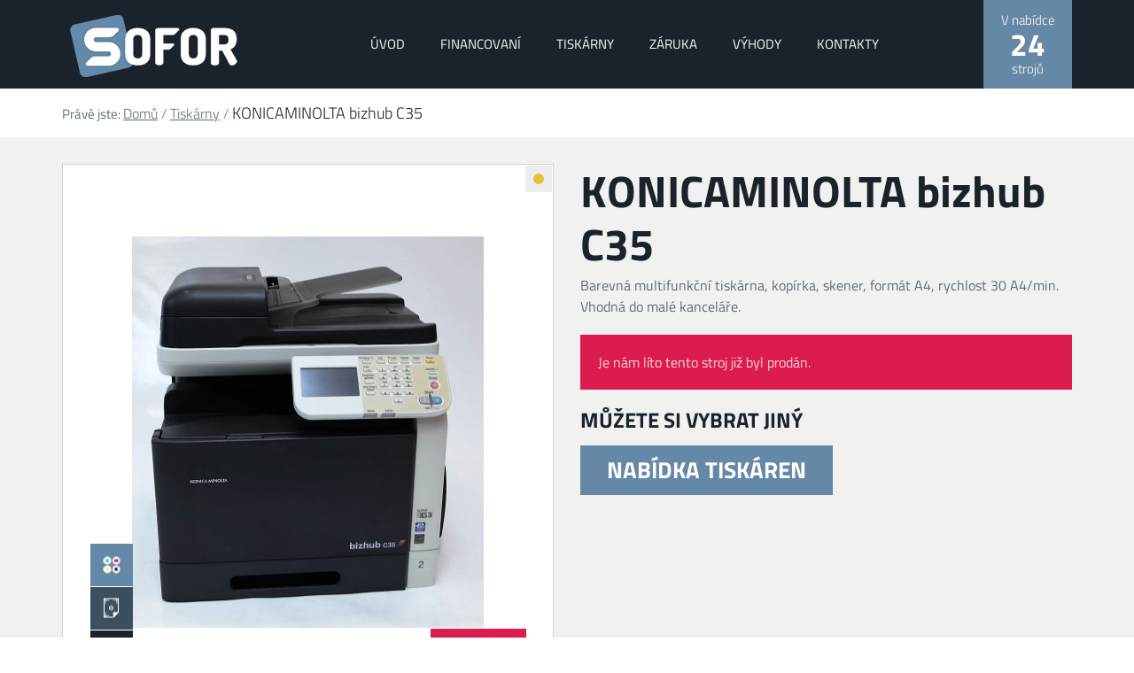

--- FILE ---
content_type: text/html; charset=UTF-8
request_url: https://www.sofor.cz/repasovane-tiskarny/konicaminolta-bizhub-c35-4-100/
body_size: 5705
content:
<!DOCTYPE html>
<html lang="cs-CZ" prefix="og: http://ogp.me/ns#">
    <head>
        <meta http-equiv="Content-Type" content="text/html; charset=UTF-8" />
        <meta name="author" content="KTStudio.cz">
        <meta http-equiv="X-UA-Compatible" content="IE=edge">
        <meta name="viewport" content="width=device-width, initial-scale=1">
        <title>KONICAMINOLTA bizhub C35 | Sofor.cz</title>
        <link rel="icon" type="image/ico" href="https://www.sofor.cz/wp-content/themes/dikaservis-sofor/images/favicon.ico">
        <link rel="pingback" href="" />
        <script>dataLayer = [];</script>
        
<!-- This site is optimized with the Yoast SEO plugin v3.5 - https://yoast.com/wordpress/plugins/seo/ -->
<link rel="canonical" href="https://www.sofor.cz/repasovane-tiskarny/konicaminolta-bizhub-c35-4-100/" />
<meta property="og:locale" content="cs_CZ" />
<meta property="og:type" content="article" />
<meta property="og:title" content="KONICAMINOLTA bizhub C35 | Sofor.cz" />
<meta property="og:description" content="Barevná multifunkční tiskárna, kopírka, skener, formát A4, rychlost 30 A4/min. Vhodná do malé kanceláře." />
<meta property="og:url" content="https://www.sofor.cz/repasovane-tiskarny/konicaminolta-bizhub-c35-4-100/" />
<meta property="og:site_name" content="Sofor.cz" />
<meta property="article:publisher" content="https://www.facebook.com/sofor.tiskarny" />
<meta property="og:image" content="https://www.sofor.cz/wp-content/uploads/2018/05/KONICAMINOLTA-bizhub-C35-1-1.jpg" />
<meta property="og:image:width" content="1043" />
<meta property="og:image:height" content="913" />
<meta name="twitter:card" content="summary" />
<meta name="twitter:description" content="Barevná multifunkční tiskárna, kopírka, skener, formát A4, rychlost 30 A4/min. Vhodná do malé kanceláře." />
<meta name="twitter:title" content="KONICAMINOLTA bizhub C35 | Sofor.cz" />
<meta name="twitter:image" content="https://www.sofor.cz/wp-content/uploads/2018/05/KONICAMINOLTA-bizhub-C35-1-1.jpg" />
<!-- / Yoast SEO plugin. -->

<link rel='dns-prefetch' href='//s.w.org' />
<link rel='stylesheet' id='wp-block-library-css'  href='https://www.sofor.cz/wp-includes/css/dist/block-library/style.min.css?ver=5.1.21' type='text/css' media='all' />
<link rel='stylesheet' id='kt-ds-style-css'  href='https://www.sofor.cz/wp-content/themes/dikaservis-sofor/style.css' type='text/css' media='all' />
<link rel='https://api.w.org/' href='https://www.sofor.cz/wp-json/' />
<link rel="alternate" type="application/json+oembed" href="https://www.sofor.cz/wp-json/oembed/1.0/embed?url=https%3A%2F%2Fwww.sofor.cz%2Frepasovane-tiskarny%2Fkonicaminolta-bizhub-c35-4-100%2F" />
<link rel="alternate" type="text/xml+oembed" href="https://www.sofor.cz/wp-json/oembed/1.0/embed?url=https%3A%2F%2Fwww.sofor.cz%2Frepasovane-tiskarny%2Fkonicaminolta-bizhub-c35-4-100%2F&#038;format=xml" />
        <!--[if lt IE 9]>
            <script src="https://www.sofor.cz/wp-content/themes/dikaservis-sofor/kt/yours/js/compatibility.js"></script>  
        <![endif]-->
    </head>
    <body class="printer-template-default single single-printer postid-936">
        <!-- Google Tag Manager -->
<script>(function(w,d,s,l,i){w[l]=w[l]||[];w[l].push({'gtm.start':
new Date().getTime(),event:'gtm.js'});var f=d.getElementsByTagName(s)[0],
j=d.createElement(s),dl=l!='dataLayer'?'&l='+l:'';j.async=true;j.src=
'https://www.googletagmanager.com/gtm.js?id='+i+dl;f.parentNode.insertBefore(j,f);
})(window,document,'script','dataLayer','GTM-K4XRTQ');</script>
<!-- End Google Tag Manager -->        <header id="header">
            <div class="container">
                <div class="row">
                    <div class="left col-sm-3">
                        <a href="https://www.sofor.cz/" id="logo" title="Sofor.cz">
                            <h1><img src="https://www.sofor.cz/wp-content/themes/dikaservis-sofor/kt/core/images/transparent.png" data-src="https://www.sofor.cz/wp-content/themes/dikaservis-sofor/images/logo.png" alt="Sofor.cz" class="img-responsive" width="220" height="90" /></h1>
                        </a>
                    </div>
                    <div class="right col-sm-9">
                        <nav id="nav">
                            <span>
                                <span class="sr-only">Menu</span>
                                <span class="t-line"></span>
                                <span class="m-line"></span>
                                <span class="b-line"></span>
                            </span>
                            <div>
                                <ul class="clearfix">
                                    <li id="menu-item-39" class="menu-item menu-item-type-post_type menu-item-object-page menu-item-home menu-item-39"><a href="https://www.sofor.cz/">Úvod</a></li>
<li id="menu-item-40" class="menu-item menu-item-type-post_type menu-item-object-page menu-item-40"><a href="https://www.sofor.cz/financovani/">Financovaní</a></li>
<li id="menu-item-41" class="menu-item menu-item-type-custom menu-item-object-custom menu-item-41"><a href="https://www.sofor.cz/repasovane-tiskarny">Tiskárny</a></li>
<li id="menu-item-692" class="menu-item menu-item-type-post_type menu-item-object-page menu-item-692"><a href="https://www.sofor.cz/zaruky/">Záruka</a></li>
<li id="menu-item-43" class="menu-item menu-item-type-post_type menu-item-object-page menu-item-43"><a href="https://www.sofor.cz/vyhody/">Výhody</a></li>
<li id="menu-item-44" class="menu-item menu-item-type-post_type menu-item-object-page menu-item-44"><a href="https://www.sofor.cz/kontakt/">Kontakty</a></li>
                                </ul>
                            </div>
                        </nav>
                        <a href="https://www.sofor.cz/repasovane-tiskarny/" class="info" title="Nabídka produktů">
                            <div>
                                <span>V nabídce</span><br>
                                <b>24</b><br><span>strojů</span>                            </div>
                        </a>
                    </div>
                </div>
            </div>
        </header>  
<main id="main">
        <div id="breadcrumb">
        <div class="container">
            <b>Právě jste: </b><span xmlns:v="http://rdf.data-vocabulary.org/#"><span typeof="v:Breadcrumb"><a href="https://www.sofor.cz/" rel="v:url" property="v:title">Domů</a>  <span rel="v:child" typeof="v:Breadcrumb"><a href="https://www.sofor.cz/repasovane-tiskarny/" rel="v:url" property="v:title">Tiskárny</a>  <span class="breadcrumb_last">KONICAMINOLTA bizhub C35</span></span></span></span>        </div>
    </div>
        <div class="gray">
    <div class="container">
        <div id="projectNotices">
                    </div>
    </div>
</div>
    <div id="detail">
        <div class="container">
            <div id="two-cols" class="row">
                 
<div class="magnific-gallery col-md-6">
    <div id="detail-image">                        
        <a href="https://www.sofor.cz/wp-content/uploads/2018/05/KONICAMINOLTA-bizhub-C35-1-1.jpg" title="Náhled">
            <img src="https://www.sofor.cz/wp-content/themes/dikaservis-sofor/kt/core/images/transparent.png" data-src="https://www.sofor.cz/wp-content/uploads/2018/05/KONICAMINOLTA-bizhub-C35-1-1-397x442.jpg" alt="KONICAMINOLTA bizhub C35" class="img-responsive center-block" />                                        <span class="rezerve">Prodaná</span>
                    </a>
        <span class="labels">
            <span class="barevne" title="Barevné tiskárny" data-toggle="tooltip" data-placement="right"></span><span class="multifunkcni" title="Multifunkční tiskárny" data-toggle="tooltip" data-placement="right"></span><span class="tiskarny-a4" title="Tiskárny A4" data-toggle="tooltip" data-placement="right"></span>        </span>
        <div class="tip" title="O tískárnu se začínají zajímat klienti, pospěšte." data-color="yellow" data-toggle="tooltip" data-placement="top" data-printer-url="https://www.sofor.cz/repasovane-tiskarny/konicaminolta-bizhub-c35-4-100/#kontakt"><span data-toggle="modal" data-target="#modal">Tip</span><table class="stats"><tbody><tr><td>Poslední den zobrazeno:</td><td>1x</td></tr><tr><td>Celkem zobrazeno:</td><td>17x</td></tr><tr><td>Celkem poptáno:</td><td>0x</td></tr></tbody></table></div>    </div>
    <div id="detail-more" class="visible-xs-block">
                            <span class="rezerve">Prodaná</span>
            </div>
    <div id="detail-view" class="row">
            </div>
    </div>

                <div class="col-md-6">
                    <section id="detail-info">
                        <header>
                            <h1>KONICAMINOLTA bizhub C35</h1>
                            <p>Barevná multifunkční tiskárna, kopírka, skener, formát A4, rychlost 30 A4/min. Vhodná do malé kanceláře.</p>
                        </header>
                                                    <p class="message-sell">
                                Je nám líto tento stroj již byl prodán.                            </p>
                            <h2 class="title">Můžete si vybrat jiný</h2>
                            <a href="https://www.sofor.cz/repasovane-tiskarny/" title="Nabídka tiskáren" class="button relative">Nabídka tiskáren</a>
                                            </section>
                </div>
            </div>
        </div>
    </div>
        <section id="offer">
    <div class="container">
        <header class="content-header">
                            <h2>TISKÁRNY K OKAMŽITÉMU PRODEJI</h2>
                                        <p>Tyto stroje můžete mít již zítra ve své firmě. Značkové tiskárny a multifunkce po odborném servisu. Jinak řečeno, tiskárny a kopírky téměř neopotřebené, nebo po repasi. Vše pracuje jak má, tisknou skvěle, jen mají něco málo najeto. Záruční a pozáruční opravy a servis včetně dodávek spotřebního materiálu jsou samozřejmostí.</p>
                
        </header>
                    <div class="row" id="items-wrap" data-posts-per-page="12">
                <article class="col-sm-6 col-md-4">
    <div>
        <div class="header">
            <h3>
                <a href="https://www.sofor.cz/repasovane-tiskarny/novinka-konicaminolta-c4050i-4/" title="!! NOVINKA !! KONICAMINOLTA C4050i">
                    !! NOVINKA !! KONICAMINOLTA C4050i                </a>
            </h3>
            <p>Jednoduchá, propojená a bezpečná. Objevte řadu bizhub i-Series! Rychlost tisku formátu A4: 40/40 str./min barevně i černobíle Podporované formáty:&#8230;</p>
        </div>
        <div class="image">
            <a href="https://www.sofor.cz/repasovane-tiskarny/novinka-konicaminolta-c4050i-4/" title="!! NOVINKA !! KONICAMINOLTA C4050i">
                <img src="https://www.sofor.cz/wp-content/themes/dikaservis-sofor/kt/core/images/transparent.png" data-src="https://www.sofor.cz/wp-content/uploads/2025/03/C4050i-175x202.png" alt="!! NOVINKA !! KONICAMINOLTA C4050i" class="img-responsive center-block" />                                            </a>
            <span class="labels">
                <span class="barevne" title="Barevné tiskárny" data-toggle="tooltip" data-placement="right"></span><span class="multifunkcni" title="Multifunkční tiskárny" data-toggle="tooltip" data-placement="right"></span><span class="tiskarny-a4" title="Tiskárny A4" data-toggle="tooltip" data-placement="right"></span>            </span>
        </div>
        <div class="content clearfix">            
                            <div class="clearfix">
                    <span class="content--left">Opotřebení:</span>
                    <span class="content--right life">
                        <span class="percent"><span style="width: 3%;"></span></span> 
                        37 tis. / <b>1000 tis. listů</b>                    </span>
                </div>
                                        <div class="clearfix">
                    <span class="content--left">Stav:</span>
                    <span class="content--right">použitá, ukončený leasing</span>
                </div>
                                        <div class="clearfix">
                    <span class="content--left">Záruka:</span>
                    <span class="content--right">12 měsíců</span>
                </div>
                        <div class="clearfix">
                <span class="content--left price">Cena:</span>
                <div class="content--price">
                                            <span>70 000 Kč (nová)</span>
                                        <b>26 900 Kč</b>
                                            <br />32 549 Kč s DPH                                    </div>
            </div>
            <a href="https://www.sofor.cz/repasovane-tiskarny/novinka-konicaminolta-c4050i-4/" title="!! NOVINKA !! KONICAMINOLTA C4050i" class="content--button">Detail</a>
        </div>      
        <div class="tip" title="O tískárnu se začínají zajímat klienti, pospěšte." data-color="yellow" data-toggle="tooltip" data-placement="top" data-printer-url="https://www.sofor.cz/repasovane-tiskarny/novinka-konicaminolta-c4050i-4/#kontakt"><span data-toggle="modal" data-target="#modal">Tip</span><table class="stats"><tbody><tr><td>Poslední den zobrazeno:</td><td>2x</td></tr><tr><td>Celkem zobrazeno:</td><td>30x</td></tr><tr><td>Celkem poptáno:</td><td>0x</td></tr></tbody></table></div>    </div>
</article>
<article class="col-sm-6 col-md-4">
    <div>
        <div class="header">
            <h3>
                <a href="https://www.sofor.cz/repasovane-tiskarny/epson-tm-t20ii/" title="EPSON TM-T20II">
                    EPSON TM-T20II                </a>
            </h3>
            <p>Díky kombinaci rychlého tisku, vysoké spolehlivosti a úsporného provozu je tato tiskárna doslova povinností pro malé a specializované&#8230;</p>
        </div>
        <div class="image">
            <a href="https://www.sofor.cz/repasovane-tiskarny/epson-tm-t20ii/" title="EPSON TM-T20II">
                <img src="https://www.sofor.cz/wp-content/themes/dikaservis-sofor/kt/core/images/transparent.png" data-src="https://www.sofor.cz/wp-content/uploads/2025/08/EPSON-TM-T20II-175x202.jpg" alt="EPSON TM-T20II" class="img-responsive center-block" />                                            </a>
            <span class="labels">
                <span class="tiskarny" title="Pokladní tiskárny" data-toggle="tooltip" data-placement="right"></span>            </span>
        </div>
        <div class="content clearfix">            
                                                <div class="clearfix">
                <span class="content--left price">Cena:</span>
                <div class="content--price">
                                            <span>3 200 Kč (nová)</span>
                                        <b>2 800 Kč</b>
                                            <br />3 388 Kč s DPH                                    </div>
            </div>
            <a href="https://www.sofor.cz/repasovane-tiskarny/epson-tm-t20ii/" title="EPSON TM-T20II" class="content--button">Detail</a>
        </div>      
        <div class="tip" title="O tískárnu se začínají zajímat klienti, pospěšte." data-color="yellow" data-toggle="tooltip" data-placement="top" data-printer-url="https://www.sofor.cz/repasovane-tiskarny/epson-tm-t20ii/#kontakt"><span data-toggle="modal" data-target="#modal">Tip</span><table class="stats"><tbody><tr><td>Poslední den zobrazeno:</td><td>1x</td></tr><tr><td>Celkem zobrazeno:</td><td>6x</td></tr><tr><td>Celkem poptáno:</td><td>0x</td></tr></tbody></table></div>    </div>
</article>
<div class="clearfix visible-sm-block"></div><article class="col-sm-6 col-md-4">
    <div>
        <div class="header">
            <h3>
                <a href="https://www.sofor.cz/repasovane-tiskarny/honeywell-pc42t/" title="Honeywell PC42t">
                    Honeywell PC42t                </a>
            </h3>
            <p>Snadná instalace a připravena k rychlému tisku, to je Honeywell PC42t. Tato termo transfer stolní tiskárna je ekonomickou volbou pro&#8230;</p>
        </div>
        <div class="image">
            <a href="https://www.sofor.cz/repasovane-tiskarny/honeywell-pc42t/" title="Honeywell PC42t">
                <img src="https://www.sofor.cz/wp-content/themes/dikaservis-sofor/kt/core/images/transparent.png" data-src="https://www.sofor.cz/wp-content/uploads/2025/08/pc42t_1-175x202.jpg" alt="Honeywell PC42t" class="img-responsive center-block" />                                            </a>
            <span class="labels">
                <span class="tiskarny" title="Pokladní tiskárny" data-toggle="tooltip" data-placement="right"></span>            </span>
        </div>
        <div class="content clearfix">            
                                                <div class="clearfix">
                <span class="content--left price">Cena:</span>
                <div class="content--price">
                                            <span>6 900 Kč (nová)</span>
                                        <b>6 500 Kč</b>
                                            <br />7 865 Kč s DPH                                    </div>
            </div>
            <a href="https://www.sofor.cz/repasovane-tiskarny/honeywell-pc42t/" title="Honeywell PC42t" class="content--button">Detail</a>
        </div>      
        <div class="tip" title="Tiskárna je tu nová, zatím není moc sledovaná." data-color="green" data-toggle="tooltip" data-placement="top" data-printer-url="https://www.sofor.cz/repasovane-tiskarny/honeywell-pc42t/#kontakt"><span data-toggle="modal" data-target="#modal">Tip</span><table class="stats"><tbody><tr><td>Poslední den zobrazeno:</td><td>2x</td></tr><tr><td>Celkem zobrazeno:</td><td>4x</td></tr><tr><td>Celkem poptáno:</td><td>0x</td></tr></tbody></table></div>    </div>
</article>
<div class="clearfix hidden-sm"></div><article class="col-sm-6 col-md-4">
    <div>
        <div class="header">
            <h3>
                <a href="https://www.sofor.cz/repasovane-tiskarny/konicaminolta-bizhub-4052-18/" title="KONICAMINOLTA bizhub 4052">
                    KONICAMINOLTA bizhub 4052                </a>
            </h3>
            <p>Rychlost tisku multifunkce bizhub 4052 pro formát papíru A4 je 40 str/min černobíle. Tisknutelné formáty papíru jsou A6 &#8211; A4 a vlastní&#8230;</p>
        </div>
        <div class="image">
            <a href="https://www.sofor.cz/repasovane-tiskarny/konicaminolta-bizhub-4052-18/" title="KONICAMINOLTA bizhub 4052">
                <img src="https://www.sofor.cz/wp-content/themes/dikaservis-sofor/kt/core/images/transparent.png" data-src="https://www.sofor.cz/wp-content/uploads/2022/03/KM-4052-175x202.jpg" alt="KONICAMINOLTA bizhub 4052" class="img-responsive center-block" />                                            </a>
            <span class="labels">
                <span class="cernobile" title="Černobílé tiskárny" data-toggle="tooltip" data-placement="right"></span><span class="tiskarny-a4" title="Tiskárny A4" data-toggle="tooltip" data-placement="right"></span><span class="tiskarny" title="Výhodná nabídka" data-toggle="tooltip" data-placement="right"></span>            </span>
        </div>
        <div class="content clearfix">            
                            <div class="clearfix">
                    <span class="content--left">Opotřebení:</span>
                    <span class="content--right life">
                        <span class="percent"><span style="width: 0%;"></span></span> 
                        1 tis. / <b>300 tis. listů</b>                    </span>
                </div>
                                        <div class="clearfix">
                    <span class="content--left">Stav:</span>
                    <span class="content--right">použitá, ukončený leasing</span>
                </div>
                                        <div class="clearfix">
                    <span class="content--left">Záruka:</span>
                    <span class="content--right">12 měsíců</span>
                </div>
                        <div class="clearfix">
                <span class="content--left price">Cena:</span>
                <div class="content--price">
                                            <span>50 000 Kč (nová)</span>
                                        <b>16 900 Kč</b>
                                            <br />20 449 Kč s DPH                                    </div>
            </div>
            <a href="https://www.sofor.cz/repasovane-tiskarny/konicaminolta-bizhub-4052-18/" title="KONICAMINOLTA bizhub 4052" class="content--button">Detail</a>
        </div>      
        <div class="tip" title="O tískárnu se začínají zajímat klienti, pospěšte." data-color="yellow" data-toggle="tooltip" data-placement="top" data-printer-url="https://www.sofor.cz/repasovane-tiskarny/konicaminolta-bizhub-4052-18/#kontakt"><span data-toggle="modal" data-target="#modal">Tip</span><table class="stats"><tbody><tr><td>Poslední den zobrazeno:</td><td>1x</td></tr><tr><td>Celkem zobrazeno:</td><td>40x</td></tr><tr><td>Celkem poptáno:</td><td>0x</td></tr></tbody></table></div>    </div>
</article>
<div class="clearfix visible-sm-block"></div><article class="col-sm-6 col-md-4">
    <div>
        <div class="header">
            <h3>
                <a href="https://www.sofor.cz/repasovane-tiskarny/konicaminolta-bizhub-c250i-4/" title="KONICAMINOLTA bizhub C250i">
                    KONICAMINOLTA bizhub C250i                </a>
            </h3>
            <p>Barevné multifunkční zařízení formátu A4/A3: kopírka, skener, tiskárna Rychlost tisku formátu A4: 25/25 str./min barevně i černobíle Formáty papíru: A6 až&#8230;</p>
        </div>
        <div class="image">
            <a href="https://www.sofor.cz/repasovane-tiskarny/konicaminolta-bizhub-c250i-4/" title="KONICAMINOLTA bizhub C250i">
                <img src="https://www.sofor.cz/wp-content/uploads/2025/05/Snímek-obrazovky-2025-05-26-125900-175x202.png" alt="KONICAMINOLTA bizhub C250i" class="img-responsive center-block" />                                            </a>
            <span class="labels">
                <span class="barevne" title="Barevné tiskárny" data-toggle="tooltip" data-placement="right"></span><span class="multifunkcni" title="Multifunkční tiskárny" data-toggle="tooltip" data-placement="right"></span><span class="tiskarny-a3" title="Tiskárny A3" data-toggle="tooltip" data-placement="right"></span>            </span>
        </div>
        <div class="content clearfix">            
                            <div class="clearfix">
                    <span class="content--left">Opotřebení:</span>
                    <span class="content--right life">
                        <span class="percent"><span style="width: 5%;"></span></span> 
                        82 tis. / <b>1500 tis. listů</b>                    </span>
                </div>
                                        <div class="clearfix">
                    <span class="content--left">Stav:</span>
                    <span class="content--right">použitá, ukončený leasing</span>
                </div>
                                        <div class="clearfix">
                    <span class="content--left">Záruka:</span>
                    <span class="content--right">12 měsíců</span>
                </div>
                        <div class="clearfix">
                <span class="content--left price">Cena:</span>
                <div class="content--price">
                                            <span>129 000 Kč (nová)</span>
                                        <b>50 900 Kč</b>
                                            <br />61 589 Kč s DPH                                    </div>
            </div>
            <a href="https://www.sofor.cz/repasovane-tiskarny/konicaminolta-bizhub-c250i-4/" title="KONICAMINOLTA bizhub C250i" class="content--button">Detail</a>
        </div>      
        <div class="tip" title="O tískárnu se začínají zajímat klienti, pospěšte." data-color="yellow" data-toggle="tooltip" data-placement="top" data-printer-url="https://www.sofor.cz/repasovane-tiskarny/konicaminolta-bizhub-c250i-4/#kontakt"><span data-toggle="modal" data-target="#modal">Tip</span><table class="stats"><tbody><tr><td>Poslední den zobrazeno:</td><td>1x</td></tr><tr><td>Celkem zobrazeno:</td><td>21x</td></tr><tr><td>Celkem poptáno:</td><td>0x</td></tr></tbody></table></div>    </div>
</article>
<article class="col-sm-6 col-md-4">
    <div>
        <div class="header">
            <h3>
                <a href="https://www.sofor.cz/repasovane-tiskarny/konicaminolta-bizhub-c250i-5/" title="KONICAMINOLTA bizhub C250i">
                    KONICAMINOLTA bizhub C250i                </a>
            </h3>
            <p>Barevné multifunkční zařízení formátu A4/A3: kopírka, skener, tiskárna Rychlost tisku formátu A4: 25/25 str./min barevně i černobíle Formáty papíru: A6 až&#8230;</p>
        </div>
        <div class="image">
            <a href="https://www.sofor.cz/repasovane-tiskarny/konicaminolta-bizhub-c250i-5/" title="KONICAMINOLTA bizhub C250i">
                <img src="https://www.sofor.cz/wp-content/themes/dikaservis-sofor/kt/core/images/transparent.png" data-src="https://www.sofor.cz/wp-content/uploads/2025/07/IMG_2123-e1752237465326-175x202.jpeg" alt="KONICAMINOLTA bizhub C250i" class="img-responsive center-block" />                                            </a>
            <span class="labels">
                <span class="barevne" title="Barevné tiskárny" data-toggle="tooltip" data-placement="right"></span><span class="multifunkcni" title="Multifunkční tiskárny" data-toggle="tooltip" data-placement="right"></span><span class="tiskarny-a3" title="Tiskárny A3" data-toggle="tooltip" data-placement="right"></span>            </span>
        </div>
        <div class="content clearfix">            
                            <div class="clearfix">
                    <span class="content--left">Opotřebení:</span>
                    <span class="content--right life">
                        <span class="percent"><span style="width: 12%;"></span></span> 
                        186 tis. / <b>1500 tis. listů</b>                    </span>
                </div>
                                        <div class="clearfix">
                    <span class="content--left">Stav:</span>
                    <span class="content--right">použitá, ukončený leasing</span>
                </div>
                                        <div class="clearfix">
                    <span class="content--left">Záruka:</span>
                    <span class="content--right">12 měsíců</span>
                </div>
                        <div class="clearfix">
                <span class="content--left price">Cena:</span>
                <div class="content--price">
                                            <span>129 000 Kč (nová)</span>
                                        <b>45 000 Kč</b>
                                            <br />54 450 Kč s DPH                                    </div>
            </div>
            <a href="https://www.sofor.cz/repasovane-tiskarny/konicaminolta-bizhub-c250i-5/" title="KONICAMINOLTA bizhub C250i" class="content--button">Detail</a>
        </div>      
        <div class="tip" title="O tískárnu se začínají zajímat klienti, pospěšte." data-color="yellow" data-toggle="tooltip" data-placement="top" data-printer-url="https://www.sofor.cz/repasovane-tiskarny/konicaminolta-bizhub-c250i-5/#kontakt"><span data-toggle="modal" data-target="#modal">Tip</span><table class="stats"><tbody><tr><td>Poslední den zobrazeno:</td><td>1x</td></tr><tr><td>Celkem zobrazeno:</td><td>19x</td></tr><tr><td>Celkem poptáno:</td><td>0x</td></tr></tbody></table></div>    </div>
</article>
<div class="clearfix visible-sm-block"></div><div class="clearfix hidden-sm"></div>            </div>
                
        <a href="https://www.sofor.cz/repasovane-tiskarny/" class="button" title="Všechny produkty">Zobrazit celou nabídku</a>
    </div>
</section>    <span class="hidden" data-track="printer" data-post-id="936"></span>
    </main>
<footer id="footer">
    <div class="container">
        <div class="row">
            <div class="col-md-6">
                                    <a href="https://www.facebook.com/profile.php?id=100005034431175&#38;fref=ts" target="_blank" title="Facebook" class="facebook">Facebook</a>
                                <p class="copy">
                    Copyright &copy; 2026 <strong>Sofor.cz</strong> Všechna práva vyhrazena. Ceny uvedeny bez DPH.                </p>
            </div>
            <div class="col-md-6">         
                <ul class="clearfix">
                    <li id="menu-item-67" class="menu-item menu-item-type-post_type menu-item-object-page menu-item-67"><a href="https://www.sofor.cz/obchodni-podminky/">Obchodní podmínky</a></li>
                </ul>              
                <span class="created">Vytvořilo:                    <a href="http://www.brilo.cz" title="Brilantní weby a jejich marketing" target="_blank">                   
                        <img src="https://www.sofor.cz/wp-content/themes/dikaservis-sofor/kt/core/images/transparent.png" data-src="https://www.sofor.cz/wp-content/themes/dikaservis-sofor/images/brilo.png" alt="Brilantní weby a jejich marketing" width="46" height="18" />                    </a>
                </span>
            </div>
        </div>
    </div>
</footer>
<!-- Modal -->
<div id="modal" class="modal fade" role="dialog">
    <div class="modal-dialog">
        <!-- Modal content-->
        <div class="modal-content">
            <div class="modal-body">
                <span class="close" data-dismiss="modal">&times;</span>
                <div class="entry-content" data-color="green">                        
                    <div class="text green">
                        <h2>Nový stroj v nabídce</h2>  
                        <p>Buďte první mezi zájemci o tento kvalitní stroj.<br />
Váhat se u nás nevyplácí, zájem je značný.<br />
 	</p>
                    </div>
                    <div class="text yellow">
                        <h2>Tento tiskový stroj si již lidé prohlíží</h2>  
                        <p>Raději pospěšte s poptávkou, než vás někdo jiný předběhne.<br />
Podobná možnost už být nemusí.</p>
                    </div>
                    <div class="text red">
                        <h2>Oblíbená tisková mašina</h2>  
                        <p>Již vyřizujeme poptávky prvních zájemců.<br />
Doposud však prodána není. Kdo dříve přijde, bude majitelem.</p>
                    </div>
                    <br/>
                    <div class="stats-wrap"></div>
                    <p class="center">
                        <a href="#" class="button link highlight-form">Poptat</a>
                    </p>
                    <p class="center">
                        nebo                    </p>
                    <section class="about-short">
                        <div class="contacts center">
                                                            <span class="phone hidden-xs">(+420)<span> 734 200 998</span> </span><a href="tel:00420734200998" class="phone visible-xs-inline-block">(+420)<span> 734 200 998</span></a>
                                                                                        <br> <a href="mailto:servis@sofor.cz" class="email">servis@sofor.cz</a>
                                                    </div>
                    </section>
                </div>
            </div>
        </div>
    </div>
</div><script type='text/javascript'>
/* <![CDATA[ */
var myAjax = {"ajaxurl":"https:\/\/www.sofor.cz\/wp-admin\/admin-ajax.php"};
/* ]]> */
</script>
<script type='text/javascript' src='https://www.sofor.cz/wp-content/themes/dikaservis-sofor/kt/yours/js/kt-functions.min.js'></script>
<script type='text/javascript' src='https://www.sofor.cz/wp-content/themes/dikaservis-sofor/kt/yours/js/kt-ajax-functions.js'></script>
<script type='text/javascript' src='https://www.sofor.cz/wp-includes/js/wp-embed.min.js?ver=5.1.21'></script>
<div id="ktCookieStatementContainer"></div></body>
</html>


--- FILE ---
content_type: text/css
request_url: https://www.sofor.cz/wp-content/themes/dikaservis-sofor/style.css
body_size: 16694
content:
/*!
* Theme Name: SOFOR.cz
* Author: Brilo Team - Brilántní weby a jejich marketing
* Author URI: http://www.brilo.cz/
* Description: Na míru pro Dikaservis s.r.o.
* Version: 1.0
*/html,body,div,span,applet,object,iframe,h1,h2,h3,h4,h5,h6,p,blockquote,pre,a,abbr,acronym,address,big,cite,code,del,dfn,em,img,ins,kbd,q,s,samp,small,strike,strong,sub,sup,tt,var,b,u,i,center,dl,dt,dd,ol,ul,li,fieldset,form,label,legend,table,caption,tbody,tfoot,thead,tr,th,td,article,aside,canvas,details,embed,figure,figcaption,footer,header,hgroup,menu,nav,output,ruby,section,summary,time,mark,audio,video{margin:0;padding:0;border:0;font:inherit;font-size:100%;vertical-align:baseline}html{line-height:1}ol,ul{list-style:none}table{border-collapse:collapse;border-spacing:0}caption,th,td{text-align:left;font-weight:normal;vertical-align:middle}q,blockquote{quotes:none}q:before,q:after,blockquote:before,blockquote:after{content:"";content:none}a img{border:none}article,aside,details,figcaption,figure,footer,header,hgroup,main,menu,nav,section,summary{display:block}@font-face{font-family:"Titillium Web";font-style:normal;font-weight:300;src:url('fonts/titillium-web-v4-latin_latin-ext-300.eot?1466483685');src:local("Titillium WebLight"),local("TitilliumWeb-Light"),url('fonts/titillium-web-v4-latin_latin-ext-300.eot?&1466483685#iefix') format("embedded-opentype"),url('fonts/titillium-web-v4-latin_latin-ext-300.woff2?1466483685') format("woff2"),url('fonts/titillium-web-v4-latin_latin-ext-300.woff?1466483685') format("woff"),url('fonts/titillium-web-v4-latin_latin-ext-300.ttf?1466483685') format("truetype"),url('fonts/titillium-web-v4-latin_latin-ext-300.svg?1466483685#TitilliumWeb') format("svg")}@font-face{font-family:"Titillium Web";font-style:italic;font-weight:300;src:url('fonts/titillium-web-v4-latin_latin-ext-300italic.eot?1466484059');src:local("Titillium WebLight Italic"),local("TitilliumWeb-LightItalic"),url('fonts/titillium-web-v4-latin_latin-ext-300italic.eot?&1466484059#iefix') format("embedded-opentype"),url('fonts/titillium-web-v4-latin_latin-ext-300italic.woff2?1466484059') format("woff2"),url('fonts/titillium-web-v4-latin_latin-ext-300italic.woff?1466484059') format("woff"),url('fonts/titillium-web-v4-latin_latin-ext-300italic.ttf?1466484059') format("truetype"),url('fonts/titillium-web-v4-latin_latin-ext-300italic.svg?1466484059#TitilliumWeb') format("svg")}@font-face{font-family:"Titillium Web";font-style:normal;font-weight:400;src:url('fonts/titillium-web-v4-latin_latin-ext-regular.eot?1466483685');src:local("Titillium Web"),local("TitilliumWeb-Regular"),url('fonts/titillium-web-v4-latin_latin-ext-regular.eot?&1466483685#iefix') format("embedded-opentype"),url('fonts/titillium-web-v4-latin_latin-ext-regular.woff2?1466483685') format("woff2"),url('fonts/titillium-web-v4-latin_latin-ext-regular.woff?1466483685') format("woff"),url('fonts/titillium-web-v4-latin_latin-ext-regular.ttf?1466483685') format("truetype"),url('fonts/titillium-web-v4-latin_latin-ext-regular.svg?1466483685#TitilliumWeb') format("svg")}@font-face{font-family:"Titillium Web";font-style:normal;font-weight:700;src:url('fonts/titillium-web-v4-latin_latin-ext-700.eot?1466483685');src:local("Titillium WebBold"),local("TitilliumWeb-Bold"),url('fonts/titillium-web-v4-latin_latin-ext-700.eot?&1466483685#iefix') format("embedded-opentype"),url('fonts/titillium-web-v4-latin_latin-ext-700.woff2?1466483685') format("woff2"),url('fonts/titillium-web-v4-latin_latin-ext-700.woff?1466483685') format("woff"),url('fonts/titillium-web-v4-latin_latin-ext-700.ttf?1466483685') format("truetype"),url('fonts/titillium-web-v4-latin_latin-ext-700.svg?1466483685#TitilliumWeb') format("svg")}/*!
 * Bootstrap v3.3.6 (http://getbootstrap.com)
 * Copyright 2011-2015 Twitter, Inc.
 * Licensed under MIT (https://github.com/twbs/bootstrap/blob/master/LICENSE)
 *//*! normalize.css v3.0.3 | MIT License | github.com/necolas/normalize.css */html{font-family:sans-serif;-ms-text-size-adjust:100%;-webkit-text-size-adjust:100%}body{margin:0}article,aside,details,figcaption,figure,footer,header,hgroup,main,menu,nav,section,summary{display:block}audio,canvas,progress,video{display:inline-block;vertical-align:baseline}audio:not([controls]){display:none;height:0}[hidden],template{display:none}a{background-color:transparent}a:active,a:hover{outline:0}abbr[title]{border-bottom:1px dotted}b,strong{font-weight:bold}dfn{font-style:italic}h1{font-size:2em;margin:0.67em 0}mark{background:#ff0;color:#000}small{font-size:80%}sub,sup{font-size:75%;line-height:0;position:relative;vertical-align:baseline}sup{top:-0.5em}sub{bottom:-0.25em}img{border:0}svg:not(:root){overflow:hidden}figure{margin:1em 40px}hr{box-sizing:content-box;height:0}pre{overflow:auto}code,kbd,pre,samp{font-family:monospace, monospace;font-size:1em}button,input,optgroup,select,textarea{color:inherit;font:inherit;margin:0}button{overflow:visible}button,select{text-transform:none}button,html input[type="button"],input[type="reset"],input[type="submit"]{-webkit-appearance:button;cursor:pointer}button[disabled],html input[disabled]{cursor:default}button::-moz-focus-inner,input::-moz-focus-inner{border:0;padding:0}input{line-height:normal}input[type="checkbox"],input[type="radio"]{box-sizing:border-box;padding:0}input[type="number"]::-webkit-inner-spin-button,input[type="number"]::-webkit-outer-spin-button{height:auto}input[type="search"]{-webkit-appearance:textfield;box-sizing:content-box}input[type="search"]::-webkit-search-cancel-button,input[type="search"]::-webkit-search-decoration{-webkit-appearance:none}fieldset{border:1px solid #c0c0c0;margin:0 2px;padding:0.35em 0.625em 0.75em}legend{border:0;padding:0}textarea{overflow:auto}optgroup{font-weight:bold}table{border-collapse:collapse;border-spacing:0}td,th{padding:0}*{-webkit-box-sizing:border-box;-moz-box-sizing:border-box;box-sizing:border-box}*:before,*:after{-webkit-box-sizing:border-box;-moz-box-sizing:border-box;box-sizing:border-box}html{font-size:10px;-webkit-tap-highlight-color:transparent}body{font-family:"Helvetica Neue",Helvetica,Arial,sans-serif;font-size:16px;line-height:1.42857;color:#333;background-color:#fff}input,button,select,textarea{font-family:inherit;font-size:inherit;line-height:inherit}a{color:#337ab7;text-decoration:none}a:hover,a:focus{color:#23527c;text-decoration:underline}a:focus{outline:thin dotted;outline:5px auto -webkit-focus-ring-color;outline-offset:-2px}figure{margin:0}img{vertical-align:middle}.img-responsive{display:block;max-width:100%;height:auto}.img-rounded{border-radius:6px}.img-thumbnail{padding:4px;line-height:1.42857;background-color:#fff;border:1px solid #ddd;border-radius:4px;-webkit-transition:all 0.2s ease-in-out;-o-transition:all 0.2s ease-in-out;transition:all 0.2s ease-in-out;display:inline-block;max-width:100%;height:auto}.img-circle{border-radius:50%}hr{margin-top:22px;margin-bottom:22px;border:0;border-top:1px solid #eee}.sr-only{position:absolute;width:1px;height:1px;margin:-1px;padding:0;overflow:hidden;clip:rect(0, 0, 0, 0);border:0}.sr-only-focusable:active,.sr-only-focusable:focus{position:static;width:auto;height:auto;margin:0;overflow:visible;clip:auto}[role="button"]{cursor:pointer}.container{margin-right:auto;margin-left:auto;padding-left:15px;padding-right:15px}.container:before,.container:after{content:" ";display:table}.container:after{clear:both}@media (min-width: 768px){.container{width:750px}}@media (min-width: 992px){.container{width:970px}}@media (min-width: 1200px){.container{width:1170px}}.container-fluid{margin-right:auto;margin-left:auto;padding-left:15px;padding-right:15px}.container-fluid:before,.container-fluid:after{content:" ";display:table}.container-fluid:after{clear:both}.row{margin-left:-15px;margin-right:-15px}.row:before,.row:after{content:" ";display:table}.row:after{clear:both}.col-xs-1,.col-sm-1,.col-md-1,.col-lg-1,.col-xs-2,.col-sm-2,.col-md-2,.col-lg-2,.col-xs-3,.col-sm-3,.col-md-3,.col-lg-3,.col-xs-4,.col-sm-4,.col-md-4,.col-lg-4,.col-xs-5,.col-sm-5,.col-md-5,.col-lg-5,.col-xs-6,.col-sm-6,.col-md-6,.col-lg-6,.col-xs-7,.col-sm-7,.col-md-7,.col-lg-7,.col-xs-8,.col-sm-8,.col-md-8,.col-lg-8,.col-xs-9,.col-sm-9,.col-md-9,.col-lg-9,.col-xs-10,.col-sm-10,.col-md-10,.col-lg-10,.col-xs-11,.col-sm-11,.col-md-11,.col-lg-11,.col-xs-12,.col-sm-12,.col-md-12,.col-lg-12{position:relative;min-height:1px;padding-left:15px;padding-right:15px}.col-xs-1,.col-xs-2,.col-xs-3,.col-xs-4,.col-xs-5,.col-xs-6,.col-xs-7,.col-xs-8,.col-xs-9,.col-xs-10,.col-xs-11,.col-xs-12{float:left}.col-xs-1{width:8.33333%}.col-xs-2{width:16.66667%}.col-xs-3{width:25%}.col-xs-4{width:33.33333%}.col-xs-5{width:41.66667%}.col-xs-6{width:50%}.col-xs-7{width:58.33333%}.col-xs-8{width:66.66667%}.col-xs-9{width:75%}.col-xs-10{width:83.33333%}.col-xs-11{width:91.66667%}.col-xs-12{width:100%}.col-xs-pull-0{right:auto}.col-xs-pull-1{right:8.33333%}.col-xs-pull-2{right:16.66667%}.col-xs-pull-3{right:25%}.col-xs-pull-4{right:33.33333%}.col-xs-pull-5{right:41.66667%}.col-xs-pull-6{right:50%}.col-xs-pull-7{right:58.33333%}.col-xs-pull-8{right:66.66667%}.col-xs-pull-9{right:75%}.col-xs-pull-10{right:83.33333%}.col-xs-pull-11{right:91.66667%}.col-xs-pull-12{right:100%}.col-xs-push-0{left:auto}.col-xs-push-1{left:8.33333%}.col-xs-push-2{left:16.66667%}.col-xs-push-3{left:25%}.col-xs-push-4{left:33.33333%}.col-xs-push-5{left:41.66667%}.col-xs-push-6{left:50%}.col-xs-push-7{left:58.33333%}.col-xs-push-8{left:66.66667%}.col-xs-push-9{left:75%}.col-xs-push-10{left:83.33333%}.col-xs-push-11{left:91.66667%}.col-xs-push-12{left:100%}.col-xs-offset-0{margin-left:0%}.col-xs-offset-1{margin-left:8.33333%}.col-xs-offset-2{margin-left:16.66667%}.col-xs-offset-3{margin-left:25%}.col-xs-offset-4{margin-left:33.33333%}.col-xs-offset-5{margin-left:41.66667%}.col-xs-offset-6{margin-left:50%}.col-xs-offset-7{margin-left:58.33333%}.col-xs-offset-8{margin-left:66.66667%}.col-xs-offset-9{margin-left:75%}.col-xs-offset-10{margin-left:83.33333%}.col-xs-offset-11{margin-left:91.66667%}.col-xs-offset-12{margin-left:100%}@media (min-width: 768px){.col-sm-1,.col-sm-2,.col-sm-3,.col-sm-4,.col-sm-5,.col-sm-6,.col-sm-7,.col-sm-8,.col-sm-9,.col-sm-10,.col-sm-11,.col-sm-12{float:left}.col-sm-1{width:8.33333%}.col-sm-2{width:16.66667%}.col-sm-3{width:25%}.col-sm-4{width:33.33333%}.col-sm-5{width:41.66667%}.col-sm-6{width:50%}.col-sm-7{width:58.33333%}.col-sm-8{width:66.66667%}.col-sm-9{width:75%}.col-sm-10{width:83.33333%}.col-sm-11{width:91.66667%}.col-sm-12{width:100%}.col-sm-pull-0{right:auto}.col-sm-pull-1{right:8.33333%}.col-sm-pull-2{right:16.66667%}.col-sm-pull-3{right:25%}.col-sm-pull-4{right:33.33333%}.col-sm-pull-5{right:41.66667%}.col-sm-pull-6{right:50%}.col-sm-pull-7{right:58.33333%}.col-sm-pull-8{right:66.66667%}.col-sm-pull-9{right:75%}.col-sm-pull-10{right:83.33333%}.col-sm-pull-11{right:91.66667%}.col-sm-pull-12{right:100%}.col-sm-push-0{left:auto}.col-sm-push-1{left:8.33333%}.col-sm-push-2{left:16.66667%}.col-sm-push-3{left:25%}.col-sm-push-4{left:33.33333%}.col-sm-push-5{left:41.66667%}.col-sm-push-6{left:50%}.col-sm-push-7{left:58.33333%}.col-sm-push-8{left:66.66667%}.col-sm-push-9{left:75%}.col-sm-push-10{left:83.33333%}.col-sm-push-11{left:91.66667%}.col-sm-push-12{left:100%}.col-sm-offset-0{margin-left:0%}.col-sm-offset-1{margin-left:8.33333%}.col-sm-offset-2{margin-left:16.66667%}.col-sm-offset-3{margin-left:25%}.col-sm-offset-4{margin-left:33.33333%}.col-sm-offset-5{margin-left:41.66667%}.col-sm-offset-6{margin-left:50%}.col-sm-offset-7{margin-left:58.33333%}.col-sm-offset-8{margin-left:66.66667%}.col-sm-offset-9{margin-left:75%}.col-sm-offset-10{margin-left:83.33333%}.col-sm-offset-11{margin-left:91.66667%}.col-sm-offset-12{margin-left:100%}}@media (min-width: 992px){.col-md-1,.col-md-2,.col-md-3,.col-md-4,.col-md-5,.col-md-6,.col-md-7,.col-md-8,.col-md-9,.col-md-10,.col-md-11,.col-md-12{float:left}.col-md-1{width:8.33333%}.col-md-2{width:16.66667%}.col-md-3{width:25%}.col-md-4{width:33.33333%}.col-md-5{width:41.66667%}.col-md-6{width:50%}.col-md-7{width:58.33333%}.col-md-8{width:66.66667%}.col-md-9{width:75%}.col-md-10{width:83.33333%}.col-md-11{width:91.66667%}.col-md-12{width:100%}.col-md-pull-0{right:auto}.col-md-pull-1{right:8.33333%}.col-md-pull-2{right:16.66667%}.col-md-pull-3{right:25%}.col-md-pull-4{right:33.33333%}.col-md-pull-5{right:41.66667%}.col-md-pull-6{right:50%}.col-md-pull-7{right:58.33333%}.col-md-pull-8{right:66.66667%}.col-md-pull-9{right:75%}.col-md-pull-10{right:83.33333%}.col-md-pull-11{right:91.66667%}.col-md-pull-12{right:100%}.col-md-push-0{left:auto}.col-md-push-1{left:8.33333%}.col-md-push-2{left:16.66667%}.col-md-push-3{left:25%}.col-md-push-4{left:33.33333%}.col-md-push-5{left:41.66667%}.col-md-push-6{left:50%}.col-md-push-7{left:58.33333%}.col-md-push-8{left:66.66667%}.col-md-push-9{left:75%}.col-md-push-10{left:83.33333%}.col-md-push-11{left:91.66667%}.col-md-push-12{left:100%}.col-md-offset-0{margin-left:0%}.col-md-offset-1{margin-left:8.33333%}.col-md-offset-2{margin-left:16.66667%}.col-md-offset-3{margin-left:25%}.col-md-offset-4{margin-left:33.33333%}.col-md-offset-5{margin-left:41.66667%}.col-md-offset-6{margin-left:50%}.col-md-offset-7{margin-left:58.33333%}.col-md-offset-8{margin-left:66.66667%}.col-md-offset-9{margin-left:75%}.col-md-offset-10{margin-left:83.33333%}.col-md-offset-11{margin-left:91.66667%}.col-md-offset-12{margin-left:100%}}@media (min-width: 1200px){.col-lg-1,.col-lg-2,.col-lg-3,.col-lg-4,.col-lg-5,.col-lg-6,.col-lg-7,.col-lg-8,.col-lg-9,.col-lg-10,.col-lg-11,.col-lg-12{float:left}.col-lg-1{width:8.33333%}.col-lg-2{width:16.66667%}.col-lg-3{width:25%}.col-lg-4{width:33.33333%}.col-lg-5{width:41.66667%}.col-lg-6{width:50%}.col-lg-7{width:58.33333%}.col-lg-8{width:66.66667%}.col-lg-9{width:75%}.col-lg-10{width:83.33333%}.col-lg-11{width:91.66667%}.col-lg-12{width:100%}.col-lg-pull-0{right:auto}.col-lg-pull-1{right:8.33333%}.col-lg-pull-2{right:16.66667%}.col-lg-pull-3{right:25%}.col-lg-pull-4{right:33.33333%}.col-lg-pull-5{right:41.66667%}.col-lg-pull-6{right:50%}.col-lg-pull-7{right:58.33333%}.col-lg-pull-8{right:66.66667%}.col-lg-pull-9{right:75%}.col-lg-pull-10{right:83.33333%}.col-lg-pull-11{right:91.66667%}.col-lg-pull-12{right:100%}.col-lg-push-0{left:auto}.col-lg-push-1{left:8.33333%}.col-lg-push-2{left:16.66667%}.col-lg-push-3{left:25%}.col-lg-push-4{left:33.33333%}.col-lg-push-5{left:41.66667%}.col-lg-push-6{left:50%}.col-lg-push-7{left:58.33333%}.col-lg-push-8{left:66.66667%}.col-lg-push-9{left:75%}.col-lg-push-10{left:83.33333%}.col-lg-push-11{left:91.66667%}.col-lg-push-12{left:100%}.col-lg-offset-0{margin-left:0%}.col-lg-offset-1{margin-left:8.33333%}.col-lg-offset-2{margin-left:16.66667%}.col-lg-offset-3{margin-left:25%}.col-lg-offset-4{margin-left:33.33333%}.col-lg-offset-5{margin-left:41.66667%}.col-lg-offset-6{margin-left:50%}.col-lg-offset-7{margin-left:58.33333%}.col-lg-offset-8{margin-left:66.66667%}.col-lg-offset-9{margin-left:75%}.col-lg-offset-10{margin-left:83.33333%}.col-lg-offset-11{margin-left:91.66667%}.col-lg-offset-12{margin-left:100%}}table{background-color:transparent}caption{padding-top:8px;padding-bottom:8px;color:#777;text-align:left}th{text-align:left}.table{width:100%;max-width:100%;margin-bottom:22px}.table>thead>tr>th,.table>thead>tr>td,.table>tbody>tr>th,.table>tbody>tr>td,.table>tfoot>tr>th,.table>tfoot>tr>td{padding:8px;line-height:1.42857;vertical-align:top;border-top:1px solid #ddd}.table>thead>tr>th{vertical-align:bottom;border-bottom:2px solid #ddd}.table>caption+thead>tr:first-child>th,.table>caption+thead>tr:first-child>td,.table>colgroup+thead>tr:first-child>th,.table>colgroup+thead>tr:first-child>td,.table>thead:first-child>tr:first-child>th,.table>thead:first-child>tr:first-child>td{border-top:0}.table>tbody+tbody{border-top:2px solid #ddd}.table .table{background-color:#fff}.table-condensed>thead>tr>th,.table-condensed>thead>tr>td,.table-condensed>tbody>tr>th,.table-condensed>tbody>tr>td,.table-condensed>tfoot>tr>th,.table-condensed>tfoot>tr>td{padding:5px}.table-bordered{border:1px solid #ddd}.table-bordered>thead>tr>th,.table-bordered>thead>tr>td,.table-bordered>tbody>tr>th,.table-bordered>tbody>tr>td,.table-bordered>tfoot>tr>th,.table-bordered>tfoot>tr>td{border:1px solid #ddd}.table-bordered>thead>tr>th,.table-bordered>thead>tr>td{border-bottom-width:2px}.table-striped>tbody>tr:nth-of-type(odd){background-color:#f9f9f9}.table-hover>tbody>tr:hover{background-color:#f5f5f5}table col[class*="col-"]{position:static;float:none;display:table-column}table td[class*="col-"],table th[class*="col-"]{position:static;float:none;display:table-cell}.table>thead>tr>td.active,.table>thead>tr>th.active,.table>thead>tr.active>td,.table>thead>tr.active>th,.table>tbody>tr>td.active,.table>tbody>tr>th.active,.table>tbody>tr.active>td,.table>tbody>tr.active>th,.table>tfoot>tr>td.active,.table>tfoot>tr>th.active,.table>tfoot>tr.active>td,.table>tfoot>tr.active>th{background-color:#f5f5f5}.table-hover>tbody>tr>td.active:hover,.table-hover>tbody>tr>th.active:hover,.table-hover>tbody>tr.active:hover>td,.table-hover>tbody>tr:hover>.active,.table-hover>tbody>tr.active:hover>th{background-color:#e8e8e8}.table>thead>tr>td.success,.table>thead>tr>th.success,.table>thead>tr.success>td,.table>thead>tr.success>th,.table>tbody>tr>td.success,.table>tbody>tr>th.success,.table>tbody>tr.success>td,.table>tbody>tr.success>th,.table>tfoot>tr>td.success,.table>tfoot>tr>th.success,.table>tfoot>tr.success>td,.table>tfoot>tr.success>th{background-color:#dff0d8}.table-hover>tbody>tr>td.success:hover,.table-hover>tbody>tr>th.success:hover,.table-hover>tbody>tr.success:hover>td,.table-hover>tbody>tr:hover>.success,.table-hover>tbody>tr.success:hover>th{background-color:#d0e9c6}.table>thead>tr>td.info,.table>thead>tr>th.info,.table>thead>tr.info>td,.table>thead>tr.info>th,.table>tbody>tr>td.info,.table>tbody>tr>th.info,.table>tbody>tr.info>td,.table>tbody>tr.info>th,.table>tfoot>tr>td.info,.table>tfoot>tr>th.info,.table>tfoot>tr.info>td,.table>tfoot>tr.info>th{background-color:#d9edf7}.table-hover>tbody>tr>td.info:hover,.table-hover>tbody>tr>th.info:hover,.table-hover>tbody>tr.info:hover>td,.table-hover>tbody>tr:hover>.info,.table-hover>tbody>tr.info:hover>th{background-color:#c4e3f3}.table>thead>tr>td.warning,.table>thead>tr>th.warning,.table>thead>tr.warning>td,.table>thead>tr.warning>th,.table>tbody>tr>td.warning,.table>tbody>tr>th.warning,.table>tbody>tr.warning>td,.table>tbody>tr.warning>th,.table>tfoot>tr>td.warning,.table>tfoot>tr>th.warning,.table>tfoot>tr.warning>td,.table>tfoot>tr.warning>th{background-color:#fcf8e3}.table-hover>tbody>tr>td.warning:hover,.table-hover>tbody>tr>th.warning:hover,.table-hover>tbody>tr.warning:hover>td,.table-hover>tbody>tr:hover>.warning,.table-hover>tbody>tr.warning:hover>th{background-color:#faf2cc}.table>thead>tr>td.danger,.table>thead>tr>th.danger,.table>thead>tr.danger>td,.table>thead>tr.danger>th,.table>tbody>tr>td.danger,.table>tbody>tr>th.danger,.table>tbody>tr.danger>td,.table>tbody>tr.danger>th,.table>tfoot>tr>td.danger,.table>tfoot>tr>th.danger,.table>tfoot>tr.danger>td,.table>tfoot>tr.danger>th{background-color:#f2dede}.table-hover>tbody>tr>td.danger:hover,.table-hover>tbody>tr>th.danger:hover,.table-hover>tbody>tr.danger:hover>td,.table-hover>tbody>tr:hover>.danger,.table-hover>tbody>tr.danger:hover>th{background-color:#ebcccc}.table-responsive{overflow-x:auto;min-height:0.01%}@media screen and (max-width: 767px){.table-responsive{width:100%;margin-bottom:16.5px;overflow-y:hidden;-ms-overflow-style:-ms-autohiding-scrollbar;border:1px solid #ddd}.table-responsive>.table{margin-bottom:0}.table-responsive>.table>thead>tr>th,.table-responsive>.table>thead>tr>td,.table-responsive>.table>tbody>tr>th,.table-responsive>.table>tbody>tr>td,.table-responsive>.table>tfoot>tr>th,.table-responsive>.table>tfoot>tr>td{white-space:nowrap}.table-responsive>.table-bordered{border:0}.table-responsive>.table-bordered>thead>tr>th:first-child,.table-responsive>.table-bordered>thead>tr>td:first-child,.table-responsive>.table-bordered>tbody>tr>th:first-child,.table-responsive>.table-bordered>tbody>tr>td:first-child,.table-responsive>.table-bordered>tfoot>tr>th:first-child,.table-responsive>.table-bordered>tfoot>tr>td:first-child{border-left:0}.table-responsive>.table-bordered>thead>tr>th:last-child,.table-responsive>.table-bordered>thead>tr>td:last-child,.table-responsive>.table-bordered>tbody>tr>th:last-child,.table-responsive>.table-bordered>tbody>tr>td:last-child,.table-responsive>.table-bordered>tfoot>tr>th:last-child,.table-responsive>.table-bordered>tfoot>tr>td:last-child{border-right:0}.table-responsive>.table-bordered>tbody>tr:last-child>th,.table-responsive>.table-bordered>tbody>tr:last-child>td,.table-responsive>.table-bordered>tfoot>tr:last-child>th,.table-responsive>.table-bordered>tfoot>tr:last-child>td{border-bottom:0}}.fade{opacity:0;-webkit-transition:opacity 0.15s linear;-o-transition:opacity 0.15s linear;transition:opacity 0.15s linear}.fade.in{opacity:1}.collapse{display:none}.collapse.in{display:block}tr.collapse.in{display:table-row}tbody.collapse.in{display:table-row-group}.collapsing{position:relative;height:0;overflow:hidden;-webkit-transition-property:height,visibility;transition-property:height,visibility;-webkit-transition-duration:0.35s;transition-duration:0.35s;-webkit-transition-timing-function:ease;transition-timing-function:ease}.embed-responsive{position:relative;display:block;height:0;padding:0;overflow:hidden}.embed-responsive .embed-responsive-item,.embed-responsive iframe,.embed-responsive embed,.embed-responsive object,.embed-responsive video{position:absolute;top:0;left:0;bottom:0;height:100%;width:100%;border:0}.embed-responsive-16by9{padding-bottom:56.25%}.embed-responsive-4by3{padding-bottom:75%}.modal-open{overflow:hidden}.modal{display:none;overflow:hidden;position:fixed;top:0;right:0;bottom:0;left:0;z-index:1050;-webkit-overflow-scrolling:touch;outline:0}.modal.fade .modal-dialog{-webkit-transform:translate(0, -25%);-ms-transform:translate(0, -25%);-o-transform:translate(0, -25%);transform:translate(0, -25%);-webkit-transition:-webkit-transform 0.3s ease-out;-moz-transition:-moz-transform 0.3s ease-out;-o-transition:-o-transform 0.3s ease-out;transition:transform 0.3s ease-out}.modal.in .modal-dialog{-webkit-transform:translate(0, 0);-ms-transform:translate(0, 0);-o-transform:translate(0, 0);transform:translate(0, 0)}.modal-open .modal{overflow-x:hidden;overflow-y:auto}.modal-dialog{position:relative;width:auto;margin:10px}.modal-content{position:relative;background-color:#fff;border:1px solid #999;border:1px solid rgba(0,0,0,0.2);border-radius:6px;-webkit-box-shadow:0 3px 9px rgba(0,0,0,0.5);box-shadow:0 3px 9px rgba(0,0,0,0.5);background-clip:padding-box;outline:0}.modal-backdrop{position:fixed;top:0;right:0;bottom:0;left:0;z-index:1040;background-color:#000}.modal-backdrop.fade{opacity:0;filter:alpha(opacity=0)}.modal-backdrop.in{opacity:.5;filter:alpha(opacity=50)}.modal-header{padding:15px;border-bottom:1px solid #e5e5e5}.modal-header:before,.modal-header:after{content:" ";display:table}.modal-header:after{clear:both}.modal-header .close{margin-top:-2px}.modal-title{margin:0;line-height:1.42857}.modal-body{position:relative;padding:15px}.modal-footer{padding:15px;text-align:right;border-top:1px solid #e5e5e5}.modal-footer:before,.modal-footer:after{content:" ";display:table}.modal-footer:after{clear:both}.modal-footer .btn+.btn{margin-left:5px;margin-bottom:0}.modal-footer .btn-group .btn+.btn{margin-left:-1px}.modal-footer .btn-block+.btn-block{margin-left:0}.modal-scrollbar-measure{position:absolute;top:-9999px;width:50px;height:50px;overflow:scroll}@media (min-width: 768px){.modal-dialog{width:600px;margin:30px auto}.modal-content{-webkit-box-shadow:0 5px 15px rgba(0,0,0,0.5);box-shadow:0 5px 15px rgba(0,0,0,0.5)}.modal-sm{width:300px}}@media (min-width: 992px){.modal-lg{width:900px}}.tooltip{position:absolute;z-index:1070;display:block;font-family:"Helvetica Neue",Helvetica,Arial,sans-serif;font-style:normal;font-weight:normal;letter-spacing:normal;line-break:auto;line-height:1.42857;text-align:left;text-align:start;text-decoration:none;text-shadow:none;text-transform:none;white-space:normal;word-break:normal;word-spacing:normal;word-wrap:normal;font-size:14px;opacity:0;filter:alpha(opacity=0)}.tooltip.in{opacity:.9;filter:alpha(opacity=90)}.tooltip.top{margin-top:-3px;padding:5px 0}.tooltip.right{margin-left:3px;padding:0 5px}.tooltip.bottom{margin-top:3px;padding:5px 0}.tooltip.left{margin-left:-3px;padding:0 5px}.tooltip-inner{max-width:200px;padding:3px 8px;color:#fff;text-align:center;background-color:#000;border-radius:4px}.tooltip-arrow{position:absolute;width:0;height:0;border-color:transparent;border-style:solid}.tooltip.top .tooltip-arrow{bottom:0;left:50%;margin-left:-5px;border-width:5px 5px 0;border-top-color:#000}.tooltip.top-left .tooltip-arrow{bottom:0;right:5px;margin-bottom:-5px;border-width:5px 5px 0;border-top-color:#000}.tooltip.top-right .tooltip-arrow{bottom:0;left:5px;margin-bottom:-5px;border-width:5px 5px 0;border-top-color:#000}.tooltip.right .tooltip-arrow{top:50%;left:0;margin-top:-5px;border-width:5px 5px 5px 0;border-right-color:#000}.tooltip.left .tooltip-arrow{top:50%;right:0;margin-top:-5px;border-width:5px 0 5px 5px;border-left-color:#000}.tooltip.bottom .tooltip-arrow{top:0;left:50%;margin-left:-5px;border-width:0 5px 5px;border-bottom-color:#000}.tooltip.bottom-left .tooltip-arrow{top:0;right:5px;margin-top:-5px;border-width:0 5px 5px;border-bottom-color:#000}.tooltip.bottom-right .tooltip-arrow{top:0;left:5px;margin-top:-5px;border-width:0 5px 5px;border-bottom-color:#000}.clearfix:before,.clearfix:after{content:" ";display:table}.clearfix:after{clear:both}.center-block{display:block;margin-left:auto;margin-right:auto}.pull-right{float:right !important}.pull-left{float:left !important}.hide{display:none !important}.show{display:block !important}.invisible{visibility:hidden}.text-hide{font:0/0 a;color:transparent;text-shadow:none;background-color:transparent;border:0}.hidden{display:none !important}.affix{position:fixed}@-ms-viewport{width:device-width}.visible-xs{display:none !important}.visible-sm{display:none !important}.visible-md{display:none !important}.visible-lg{display:none !important}.visible-xs-block,.visible-xs-inline,.visible-xs-inline-block,.visible-sm-block,.visible-sm-inline,.visible-sm-inline-block,.visible-md-block,.visible-md-inline,.visible-md-inline-block,.visible-lg-block,.visible-lg-inline,.visible-lg-inline-block{display:none !important}@media (max-width: 767px){.visible-xs{display:block !important}table.visible-xs{display:table !important}tr.visible-xs{display:table-row !important}th.visible-xs,td.visible-xs{display:table-cell !important}}@media (max-width: 767px){.visible-xs-block{display:block !important}}@media (max-width: 767px){.visible-xs-inline{display:inline !important}}@media (max-width: 767px){.visible-xs-inline-block{display:inline-block !important}}@media (min-width: 768px) and (max-width: 991px){.visible-sm{display:block !important}table.visible-sm{display:table !important}tr.visible-sm{display:table-row !important}th.visible-sm,td.visible-sm{display:table-cell !important}}@media (min-width: 768px) and (max-width: 991px){.visible-sm-block{display:block !important}}@media (min-width: 768px) and (max-width: 991px){.visible-sm-inline{display:inline !important}}@media (min-width: 768px) and (max-width: 991px){.visible-sm-inline-block{display:inline-block !important}}@media (min-width: 992px) and (max-width: 1199px){.visible-md{display:block !important}table.visible-md{display:table !important}tr.visible-md{display:table-row !important}th.visible-md,td.visible-md{display:table-cell !important}}@media (min-width: 992px) and (max-width: 1199px){.visible-md-block{display:block !important}}@media (min-width: 992px) and (max-width: 1199px){.visible-md-inline{display:inline !important}}@media (min-width: 992px) and (max-width: 1199px){.visible-md-inline-block{display:inline-block !important}}@media (min-width: 1200px){.visible-lg{display:block !important}table.visible-lg{display:table !important}tr.visible-lg{display:table-row !important}th.visible-lg,td.visible-lg{display:table-cell !important}}@media (min-width: 1200px){.visible-lg-block{display:block !important}}@media (min-width: 1200px){.visible-lg-inline{display:inline !important}}@media (min-width: 1200px){.visible-lg-inline-block{display:inline-block !important}}@media (max-width: 767px){.hidden-xs{display:none !important}}@media (min-width: 768px) and (max-width: 991px){.hidden-sm{display:none !important}}@media (min-width: 992px) and (max-width: 1199px){.hidden-md{display:none !important}}@media (min-width: 1200px){.hidden-lg{display:none !important}}.visible-print{display:none !important}@media print{.visible-print{display:block !important}table.visible-print{display:table !important}tr.visible-print{display:table-row !important}th.visible-print,td.visible-print{display:table-cell !important}}.visible-print-block{display:none !important}@media print{.visible-print-block{display:block !important}}.visible-print-inline{display:none !important}@media print{.visible-print-inline{display:inline !important}}.visible-print-inline-block{display:none !important}@media print{.visible-print-inline-block{display:inline-block !important}}@media print{.hidden-print{display:none !important}}#ktCookieStatement{position:fixed;left:0;bottom:0;padding:5px;width:100%;font-size:.75em;text-align:center;color:#EFEFEF;background:rgba(0,0,0,0.75);z-index:1000;padding:5px}#ktCookieStatement a{color:#EFEFEF}#ktCookieStatementText,#ktCookieStatementConfirm,#ktCookieStatementMoreInfo{margin:0 5px}#ktCookieStatementConfirm,#ktCookieStatementMoreInfo{cursor:pointer;padding:3px 5px;background:rgba(0,0,0,0.75);-moz-border-radius:3px;-webkit-border-radius:3px;border-radius:3px}#projectNotices{text-align:center}#projectNotices p{padding:15px;margin-bottom:20px;border:1px solid transparent;-moz-border-radius:4px;-webkit-border-radius:4px;border-radius:4px;margin-top:10px;margin-bottom:10px}#projectNotices p.success{color:#3c763d;background-color:#dff0d8;border-color:#d6e9c6}#projectNotices p.error{color:#a94442;background-color:#f2dede;border-color:#ebccd1}#projectNotices p.warning{color:#8a6d3b;background-color:#fcf8e3;border-color:#faebcc}#projectNotices p.info{color:#31708F;background-color:#D9EDF7;border-color:#BCE8F1}div.validator{height:0;position:relative}div.validator>span.erorr-s{position:absolute;padding:5px 8px;display:block;left:0;top:0;white-space:nowrap;border-radius:3px;color:#fff;font-family:verdana;letter-spacing:-1px;font-size:11px;background:#c92a2a;z-index:99}div.validator>span.erorr-s:after{content:"";display:block;width:0;height:0;position:absolute;top:-5px;left:10px;border-style:solid;border-width:0 5px 10px 5px;border-color:transparent transparent #c92a2a transparent}.loading-upper{position:relative}.loading-upper:before{content:"";background-image:repeating-linear-gradient(-45deg, #6588a6, #6588a6 11px, #eee 10px, #eee 20px);background-size:28px 28px;position:absolute;left:50%;-moz-transform:translate(-50%, 0);-ms-transform:translate(-50%, 0);-webkit-transform:translate(-50%, 0);transform:translate(-50%, 0);top:-23px;width:200px;height:13px;border:1px solid #2980b9;-moz-border-radius:3px;-webkit-border-radius:3px;border-radius:3px;-webkit-animation:move .5s linear infinite;-o-animation:move .5s linear infinite;animation:move .5s linear infinite}.loading{position:relative}.loading::before{content:"";background-color:#fff;position:absolute;top:50%;left:50%;z-index:100;display:block;height:30px;width:30px;border:0px solid #6588a6;-moz-border-radius:50%;-webkit-border-radius:50%;border-radius:50%;-webkit-box-shadow:0 -10px 0 12px #6588a6 inset;box-shadow:0 -10px 0 12px #6588a6 inset;-webkit-animation:rotate 1s infinite linear;-o-animation:rotate 1s infinite linear;animation:rotate 1s infinite linear;margin-top:-15px;margin-left:-15px}@keyframes move{0%{background-position:0 0}100%{background-position:28px 0}}@keyframes rotate{0%{transform:rotate(0deg)}100%{transform:rotate(360deg)}}.alignnone{margin:5px 20px 20px 0}.aligncenter,div.aligncenter{display:block;margin:5px auto 5px auto}.alignright{float:right;margin:5px 0 20px 20px}.alignleft{float:left;margin:5px 20px 20px 0}a img.alignright{float:right;margin:5px 0 20px 20px}a img.alignnone{margin:5px 20px 20px 0}a img.alignleft{float:left;margin:5px 20px 20px 0}a img.aligncenter{display:block;margin-left:auto;margin-right:auto}.wp-caption{background:#fff;border:1px solid #f0f0f0;max-width:96%;padding:5px 3px 10px;text-align:center}.wp-caption.alignnone{margin:5px 20px 20px 0}.wp-caption.alignleft{margin:5px 20px 20px 0}.wp-caption.alignright{margin:5px 0 20px 20px}.wp-caption img{border:0 none;height:auto;margin:0;max-width:98.5%;padding:0;width:auto}.wp-caption p.wp-caption-text{font-size:11px;line-height:17px;margin:0;padding:0 4px 5px}.screen-reader-text{clip:rect(1px, 1px, 1px, 1px);position:absolute !important;height:1px;width:1px;overflow:hidden}.screen-reader-text:focus{background-color:#f1f1f1;border-radius:3px;box-shadow:0 0 2px 2px rgba(0,0,0,0.6);clip:auto !important;color:#21759b;display:block;font-size:14px;font-size:0.875rem;font-weight:bold;height:auto;left:5px;line-height:normal;padding:15px 23px 14px;text-decoration:none;top:5px;width:auto;z-index:100000}body{color:#5f6b76;font-weight:300;font-family:"Titillium Web",sans-serif}.content-header{text-align:center}.content-header>h1{color:#1a232b;font-weight:700;font-size:3.125em;line-height:1.2;text-transform:uppercase;margin-top:0;margin-bottom:5px}.content-header>h2{color:#1a232b;font-weight:700;font-size:2.5em;line-height:1.2;text-transform:uppercase;margin-bottom:5px}.content-header>p{line-height:1.5;max-width:850px;margin-right:auto;margin-left:auto}.content-header a{color:#6588a6;font-weight:700;text-decoration:underline}.content-header a:hover{text-decoration:none}.content-header.top>h2{font-size:3.125em}#services-categories{padding-top:70px;padding-bottom:70px}#services-categories .row{text-align:center;margin-top:40px;margin-right:0;margin-left:0}#services-categories .row>li{padding-right:0;padding-left:0;transition:transform .1s ease-out}#services-categories .row>li.current-menu-item{-moz-transform:scale(1.06, 1.06);-ms-transform:scale(1.06, 1.06);-webkit-transform:scale(1.06, 1.06);transform:scale(1.06, 1.06);z-index:1}#services-categories .row>li.current-menu-item>a,#services-categories .row>li:hover>a{background-color:#65a691}#services-categories .row>li>a{color:#fff;font-size:1.25em;position:relative;display:block;width:100%;height:190px;padding-top:140px;transition:background-color .1s ease-out}#services-categories .row>li>a:hover{text-decoration:none}#services-categories .row>li>a::before,#services-categories .row>li>a::after{margin-top:-10px}#services-categories .row>li>a::before{content:"";z-index:1;position:absolute;top:50%;left:50%;-moz-transform:translate(-50%, -50%);-ms-transform:translate(-50%, -50%);-webkit-transform:translate(-50%, -50%);transform:translate(-50%, -50%)}#services-categories .row>li>a::after{content:"";width:100px;height:100px;border:2px solid #fff;-moz-border-radius:50%;-webkit-border-radius:50%;border-radius:50%;position:absolute;top:50%;left:50%;-moz-transform:translate(-50%, -50%);-ms-transform:translate(-50%, -50%);-webkit-transform:translate(-50%, -50%);transform:translate(-50%, -50%)}#services-categories .row>li.barevne{background-color:#6588a6}#services-categories .row>li.barevne>a::before{background:url('images/sprite-s392e685375.png') -55px -169px no-repeat;height:46px;width:46px}#services-categories .row>li.cernobile{background-color:#58758d}#services-categories .row>li.cernobile>a::before{background:url('images/sprite-s392e685375.png') -66px -72px no-repeat;height:37px;width:37px}#services-categories .row>li.tiskarny{background-color:#4d657a}#services-categories .row>li.tiskarny>a::before{background:url('images/sprite-s392e685375.png') 0 -218px no-repeat;height:49px;width:49px}#services-categories .row>li.multifunkcni{background-color:#3c4f60}#services-categories .row>li.multifunkcni>a::before{background:url('images/sprite-s392e685375.png') -56px -112px no-repeat;height:54px;width:43px}#services-categories .row>li.tiskarny-a3{background-color:#2e3d4a}#services-categories .row>li.tiskarny-a3>a::before{background:url('images/sprite-s392e685375.png') 0 -169px no-repeat;height:36px;width:52px}#services-categories .row>li.tiskarny-a4{background-color:#1a232b}#services-categories .row>li.tiskarny-a4>a::before{background:url('images/sprite-s392e685375.png') 0 -112px no-repeat;height:36px;width:53px}#services-categories .menu{text-align:center;margin-top:10px}#services-categories .menu>li{display:inline-block;margin-top:20px;margin-left:20px}#services-categories .menu>li>a{color:#1a232b;font-size:1em;text-decoration:none;display:inline-block;padding:5px 10px;border:1px solid #1a232b;transition:all .4s ease-out}#services-categories .menu>li>a:hover{color:#65a691;text-decoration:none;border-color:#65a691}#services-categories-page{padding-top:70px;padding-bottom:70px}#services-categories-page .menu{text-align:center;margin-top:10px}#services-categories-page .menu>li{display:inline-block;margin-top:20px;margin-left:20px}#services-categories-page .menu>li>a{color:#1a232b;font-size:1em;text-decoration:none;display:inline-block;padding:5px 10px;border:1px solid #1a232b;transition:all .4s ease-out}#services-categories-page .menu>li>a:hover{color:#65a691;text-decoration:none;border-color:#65a691}#services-categories-page .row{margin-top:40px;margin-right:0;margin-left:0}#services-categories-page .row>li{padding-right:0;padding-left:0;transition:transform .1s ease-out}#services-categories-page .row>li.current-menu-item{-moz-transform:scale(1.06, 1.06);-ms-transform:scale(1.06, 1.06);-webkit-transform:scale(1.06, 1.06);transform:scale(1.06, 1.06);z-index:1}#services-categories-page .row>li.current-menu-item>a,#services-categories-page .row>li:hover>a{background-color:#65a691}#services-categories-page .row>li>a{color:#fff;font-size:1.25em;line-height:20px;position:relative;display:block;width:100%;height:80px;padding-top:30px;padding-left:70px;transition:background-color .1s ease-out}#services-categories-page .row>li>a:hover{text-decoration:none}#services-categories-page .row>li>a::before{content:"";z-index:1;left:30px;position:absolute;top:50%;-moz-transform:translate(0, -50%);-ms-transform:translate(0, -50%);-webkit-transform:translate(0, -50%);transform:translate(0, -50%)}#services-categories-page .row>li>a::after{content:"";width:40px;height:40px;border:2px solid #fff;left:20px;-moz-border-radius:50%;-webkit-border-radius:50%;border-radius:50%;position:absolute;top:50%;-moz-transform:translate(0, -50%);-ms-transform:translate(0, -50%);-webkit-transform:translate(0, -50%);transform:translate(0, -50%)}#services-categories-page .row>li.barevne{background-color:#6588a6}#services-categories-page .row>li.barevne>a::before{background:url('images/sprite-s392e685375.png') -78px 0 no-repeat;height:19px;width:19px}#services-categories-page .row>li.cernobile{background-color:#58758d}#services-categories-page .row>li.cernobile>a::before{background:url('images/sprite-s392e685375.png') 0 0 no-repeat;height:15px;width:16px;left:32px}#services-categories-page .row>li.tiskarny{background-color:#4d657a}#services-categories-page .row>li.tiskarny>a::before{background:url('images/sprite-s392e685375.png') -88px -22px no-repeat;height:20px;width:20px}#services-categories-page .row>li.multifunkcni{background-color:#3c4f60}#services-categories-page .row>li.multifunkcni>a::before{background:url('images/sprite-s392e685375.png') -47px -45px no-repeat;height:23px;width:18px;left:32px}#services-categories-page .row>li.tiskarny-a3{background-color:#2e3d4a}#services-categories-page .row>li.tiskarny-a3>a::before{background:url('images/sprite-s392e685375.png') -63px -22px no-repeat;height:14px;width:22px}#services-categories-page .row>li.tiskarny-a4{background-color:#1a232b}#services-categories-page .row>li.tiskarny-a4>a::before{background:url('images/sprite-s392e685375.png') -38px -22px no-repeat;height:14px;width:22px}#offer{background-color:#f1f2ef;text-align:center;padding-top:80px;padding-bottom:80px}#offer.without-title{padding-top:50px}#offer .row{padding-bottom:30px}#offer .row.loading>article{opacity:.5}#offer .row>article{text-align:left;margin-top:30px}#offer .row>article>div{background-color:#fff;position:relative;width:100%;height:100%;padding:29px;border:1px solid #d0d6dc;transition:border-color .4s ease-out}#offer .row>article>div:hover{border-color:#8e9aa6}#offer .row h2,#offer .row h3{font-weight:300;font-size:1.5625em;line-height:1.2;margin-bottom:5px}#offer .row h2>a,#offer .row h3>a{color:#1a232b;transition:color .4s ease-out}#offer .row h2>a:hover,#offer .row h3>a:hover{color:#65a691;text-decoration:none}#offer .header{min-height:140px}#offer .image{position:relative;display:table;table-layout:fixed;width:100%;margin-top:20px}#offer .image>a{vertical-align:middle;display:table-cell;width:100%;height:220px}#offer .image>a>img{max-height:220px}#offer .buble{color:#fff;background-color:#65a691;font-weight:700;font-size:.8125em;text-transform:uppercase;text-align:center;position:absolute;top:15px;right:0;z-index:1;display:table;width:100px;height:100px;padding:5px;-moz-border-radius:50%;-webkit-border-radius:50%;border-radius:50%}#offer .buble>span{vertical-align:middle;display:table-cell;height:90px}#offer .rezerve{color:#fff;background-color:#dc1c4e;font-size:.875em;text-align:center;position:absolute;right:0;bottom:30px;z-index:2;display:inline-block;padding:10px 15px}#offer .rezerve>span{font-size:90%;display:block}#offer .labels{position:absolute;bottom:0;left:0;display:block;width:30px}#offer .labels>span{position:relative;display:block;width:30px;height:30px;margin-top:1px}#offer .labels>span::before{content:"";position:absolute;top:50%;left:50%;-moz-transform:translate(-50%, -50%);-ms-transform:translate(-50%, -50%);-webkit-transform:translate(-50%, -50%);transform:translate(-50%, -50%)}#offer .labels>span.barevne{background-color:#6588a6}#offer .labels>span.barevne::before{background:url('images/sprite-s392e685375.png') 0 -72px no-repeat;height:20px;width:20px}#offer .labels>span.cernobile{background-color:#58758d}#offer .labels>span.cernobile::before{background:url('images/sprite-s392e685375.png') -19px 0 no-repeat;height:15px;width:14px}#offer .labels>span.tiskarny{background-color:#4d657a}#offer .labels>span.tiskarny::before{background:url('images/sprite-s392e685375.png') -57px 0 no-repeat;height:18px;width:18px}#offer .labels>span.multifunkcni{background-color:#3c4f60}#offer .labels>span.multifunkcni::before{background:url('images/sprite-s392e685375.png') -23px -72px no-repeat;height:20px;width:16px}#offer .labels>span.tiskarny-a3{background-color:#2e3d4a}#offer .labels>span.tiskarny-a3::before{background:url('images/sprite-s392e685375.png') 0 -45px no-repeat;height:12px;width:18px}#offer .labels>span.tiskarny-a4{background-color:#1a232b}#offer .labels>span.tiskarny-a4::before{background:url('images/sprite-s392e685375.png') 0 -22px no-repeat;height:12px;width:18px}#offer .content{margin-top:20px}#offer .content>div{position:relative;padding-top:15px;padding-bottom:15px;border-top:1px dotted #d0d6dc}#offer .content--left{position:absolute;top:15px;left:0}#offer .content--left.price{top:auto;bottom:15px}#offer .content--right{text-align:right;display:block;padding-left:50px}#offer .content--right>b{color:#1a232b}#offer .content--right.life{padding-left:80px}#offer .content--price{line-height:1;text-align:right;position:relative;padding-top:20px;padding-left:50px}#offer .content--price>b{color:#65a691;font-size:1.875em}#offer .content--price>span{text-decoration:line-through;position:absolute;top:0;right:0}#offer .content--button{color:#fff;background-color:#6588a6;font-weight:700;font-size:1.3125em;text-decoration:none;text-transform:uppercase;float:right;padding:8px 30px;margin-top:20px;transition:background-color .4s ease-out;cursor:pointer}#offer .content--button:hover{background-color:#65a691;text-decoration:none}#offer .percent{text-align:left;display:inline-block;background:url('images/sprite-x-s8fa9abd1dd.png') 0 0 no-repeat;height:15px;width:5px;background-repeat:repeat-x;float:left;width:50px;margin-top:4px}#offer .percent>span{display:block;background:url('images/sprite-x-s8fa9abd1dd.png') 0 -18px no-repeat;height:15px;width:5px;background-repeat:repeat-x;width:0}#offer .tip{background-color:#ebedee;position:absolute;top:0;right:0;display:block;width:29px;height:29px;cursor:pointer}#offer .tip table{display:none}#offer .tip>span{text-indent:-9999px;display:block;width:29px;height:29px;cursor:pointer}#offer .tip>span::before{content:"";width:12px;height:12px;-moz-border-radius:50%;-webkit-border-radius:50%;border-radius:50%;position:absolute;top:50%;left:50%;-moz-transform:translate(-50%, -50%);-ms-transform:translate(-50%, -50%);-webkit-transform:translate(-50%, -50%);transform:translate(-50%, -50%)}#offer .tip[data-color="red"]>span::before{background-color:#dc1c4e}#offer .tip[data-color="green"]>span::before{background-color:#65a691}#offer .tip[data-color="yellow"]>span::before{background-color:#e6c232}#offer .button{color:#fff;background-color:#1a232b;font-weight:700;font-size:1.5em;text-transform:uppercase;text-decoration:none;display:inline-block;padding:15px 30px;margin-top:50px;transition:background-color .4s ease-out;cursor:pointer}#offer .button:hover{background-color:#65a691;text-decoration:none}#why-buy{text-align:center;padding-top:70px;padding-bottom:70px}#why-buy .row{margin-right:0;margin-left:0}#why-buy .row>div{padding-right:0;padding-left:0;margin-top:30px}#why-buy .row>div:first-child>span{border-left:1px solid #8e9aa6}#why-buy .row>div>span{position:relative;display:block;height:190px;border-top:1px solid #8e9aa6;border-right:1px solid #8e9aa6;border-bottom:1px solid #8e9aa6}#why-buy .row>div>span::before{content:"";position:absolute;top:50%;left:50%;-moz-transform:translate(-50%, -50%);-ms-transform:translate(-50%, -50%);-webkit-transform:translate(-50%, -50%);transform:translate(-50%, -50%)}#why-buy .row>div.reason-1>span::before{background:url('images/sprite-s392e685375.png') 0 -332px no-repeat;height:65px;width:82px}#why-buy .row>div.reason-2>span::before{background:url('images/sprite-s392e685375.png') 0 -270px no-repeat;height:59px;width:89px}#why-buy .row>div.reason-3>span::before{background:url('images/sprite-s392e685375.png') 0 -400px no-repeat;height:68px;width:98px}#why-buy .row>div.reason-4>span::before{background:url('images/sprite-s392e685375.png') 0 -632px no-repeat;height:92px;width:92px}#why-buy .row>div.reason-5>span::before{background:url('images/sprite-s392e685375.png') 0 -471px no-repeat;height:76px;width:82px}#why-buy .row>div.reason-6>span::before{background:url('images/sprite-s392e685375.png') 0 -550px no-repeat;height:79px;width:86px}#why-buy .row>div>p{color:#1a232b;font-size:1.125em;line-height:1.2;padding:20px 20px 0}#why-buy .row>div>p>b{color:#6588a6}#fund-of-printers{background-color:#f1f2ef;text-align:center;padding-top:80px;padding-bottom:80px}#fund-of-printers.white{background-color:#fff}#fund-of-printers.white .row>article>div{background-color:#f1f2ef}#fund-of-printers.white .row>article.top>div{background-color:#e5e7e1}#fund-of-printers.white .row>article.top>div::before{content:"Top";color:#fff;background-color:#65a691;line-height:30px;text-transform:uppercase;position:absolute;top:0;right:15px;height:30px;padding:0 15px}#fund-of-printers .row>article{text-align:left;margin-top:30px}#fund-of-printers .row>article>div{background-color:#fff;height:100%;padding:30px}#fund-of-printers .row p{line-height:1.5}#fund-of-printers h3{color:#1a232b;font-weight:300;font-size:1.875em;line-height:1.2;margin-bottom:5px}#fund-of-printers ul{padding-top:15px;border-top:1px dotted #8e9aa6;margin-top:20px}#fund-of-printers ul>li{position:relative;padding-left:35px;margin-top:15px}#fund-of-printers ul>li::before{content:"";position:absolute;top:0;left:0;background:url('images/sprite-s392e685375.png') -21px -45px no-repeat;height:23px;width:23px}#fund-of-printers .bottom{padding-top:15px;border-top:1px dotted #8e9aa6;margin-top:20px}#fund-of-printers .price{line-height:30px}#fund-of-printers .price>span{display:block}#fund-of-printers .price>strong{color:#65a691;font-size:1.875em}#fund-of-printers .article--button{color:#fff;background-color:#6588a6;font-weight:700;font-size:1.3125em;line-height:40px;text-decoration:none;text-transform:uppercase;text-align:center;float:right;width:120px;height:40px;margin-top:15px;transition:background-color .4s ease-out;cursor:pointer}#fund-of-printers .article--button:hover{background-color:#65a691;text-decoration:none}#fund-of-printers .button{color:#fff;background-color:#1a232b;font-weight:700;font-size:1.5em;text-transform:uppercase;text-decoration:none;display:inline-block;padding:15px 30px;margin-top:50px;transition:background-color .4s ease-out}#fund-of-printers .button:hover{background-color:#65a691;text-decoration:none}#fund-of-printers .instant-payment{margin-top:45px;background:#1a232b;color:#fff;font-size:1.25em;padding:40px 20px}#fund-of-printers .instant-payment span{display:inline-block;margin:0 10px}#fund-of-printers .instant-payment span>b{color:#65a691;font-size:1.5625em}#index-cols{padding-top:40px;padding-bottom:70px}#index-content{margin-top:30px}.about-short{margin-top:30px}.about-short .images>div{vertical-align:middle;display:inline-block;padding:15px 15px 0}.about-short .contacts{margin:35px 0 20px}.about-short .phone{color:#1a232b;font-size:1.25em;position:relative;display:inline-block;padding-left:40px;margin-right:30px}.about-short .phone::before{content:"";left:8px;z-index:1;position:absolute;top:50%;-moz-transform:translate(0, -50%);-ms-transform:translate(0, -50%);-webkit-transform:translate(0, -50%);transform:translate(0, -50%);background:url('images/sprite-s392e685375.png') -21px -22px no-repeat;height:13px;width:14px}.about-short .phone::after{content:"";background-color:#6588a6;width:30px;height:30px;left:0;position:absolute;top:50%;-moz-transform:translate(0, -50%);-ms-transform:translate(0, -50%);-webkit-transform:translate(0, -50%);transform:translate(0, -50%)}.about-short .phone>span{font-weight:700}.about-short .email{color:#1a232b;font-size:1.25em;text-decoration:underline;position:relative;display:inline-block;padding-left:40px}.about-short .email::before{content:"";left:6px;z-index:1;position:absolute;top:50%;-moz-transform:translate(0, -50%);-ms-transform:translate(0, -50%);-webkit-transform:translate(0, -50%);transform:translate(0, -50%);background:url('images/sprite-s392e685375.png') -36px 0 no-repeat;height:16px;width:18px}.about-short .email::after{content:"";background-color:#6588a6;width:30px;height:30px;left:0;position:absolute;top:50%;-moz-transform:translate(0, -50%);-ms-transform:translate(0, -50%);-webkit-transform:translate(0, -50%);transform:translate(0, -50%)}.about-short .email:hover{text-decoration:none}#breadcrumb{padding-top:15px;padding-bottom:15px}#breadcrumb.gray{background-color:#f1f2ef}#breadcrumb b{font-weight:400;font-size:.9375em}#breadcrumb a{color:#5f6b76;white-space:nowrap;text-decoration:underline;position:relative;padding-right:10px}#breadcrumb a::after{content:"/";color:#438dcd;line-height:15px;text-decoration:none;position:absolute;top:50%;right:0;margin-top:-7.5px}#breadcrumb a:hover{text-decoration:none}#breadcrumb .breadcrumb_last{color:#1a232b;font-size:1.125em}#benefits{padding-top:70px;padding-bottom:70px}#benefits .row>article{margin-top:50px}#benefits .row>article>div{position:relative;min-height:190px;padding-left:210px}#benefits .row>article>div>span{position:absolute;top:0;left:0;width:190px;height:190px;border:1px solid #8e9aa6}#benefits .row>article>div>span::before{content:"";position:absolute;top:50%;left:50%;-moz-transform:translate(-50%, -50%);-ms-transform:translate(-50%, -50%);-webkit-transform:translate(-50%, -50%);transform:translate(-50%, -50%)}#benefits .row>article>div>span.reason-1::before{background:url('images/sprite-s392e685375.png') 0 -332px no-repeat;height:65px;width:82px}#benefits .row>article>div>span.reason-2::before{background:url('images/sprite-s392e685375.png') 0 -270px no-repeat;height:59px;width:89px}#benefits .row>article>div>span.reason-3::before{background:url('images/sprite-s392e685375.png') 0 -400px no-repeat;height:68px;width:98px}#benefits .row>article>div>span.reason-4::before{background:url('images/sprite-s392e685375.png') 0 -632px no-repeat;height:92px;width:92px}#benefits .row>article>div>span.reason-5::before{background:url('images/sprite-s392e685375.png') 0 -471px no-repeat;height:76px;width:82px}#benefits .row>article>div>span.reason-6::before{background:url('images/sprite-s392e685375.png') 0 -550px no-repeat;height:79px;width:86px}#benefits h2{color:#1a232b;font-weight:300;font-size:1.3125em}#benefits h2>span{color:#6588a6;font-weight:700}#menu{margin-bottom:20px}#menu>header>h2{color:#1a232b;font-weight:300;font-size:1.875em;line-height:1.2;text-transform:uppercase;margin-bottom:10px}#menu>ul{padding:4px 19px;border:1px solid #eaeced}#menu>ul>li{border-top:1px solid #eaeced}#menu>ul>li:first-child{border-top:0}#menu>ul>li>a{color:#5f6b76;font-size:1.125em;display:block;padding-top:15px;padding-bottom:15px;transition:color .4s ease-out}#menu>ul>li>a:hover{color:#1a232b;text-decoration:none}#menu>ul>li.current-menu-item>a{color:#1a232b}#two-cols{padding-bottom:70px}#two-cols>div{margin-top:30px}#aside #services-categories-page{padding-top:0;padding-bottom:0;margin-bottom:20px}#aside #services-categories-page header>h2{color:#1a232b;font-weight:300;font-size:1.875em;line-height:1.2;text-transform:uppercase;margin-bottom:10px}#aside #services-categories-page .row{margin-top:0}#aside #services-categories-page .row>li{margin-top:1px}#aside #services-categories-page .row>li.current-menu-item{-moz-transform:translate(0, 0);-ms-transform:translate(0, 0);-webkit-transform:translate(0, 0);transform:translate(0, 0)}#aside #services-categories-page .row>li:first-child{margin-top:0}#aside .button{color:#fff;background-color:#65a691;text-decoration:none;text-align:center;position:relative;display:block;padding:30px 5px;opacity:1;margin-bottom:20px;transition:opacity .4s ease-out}#aside .button:hover{text-decoration:none;opacity:.8}#aside .button::before{content:"";position:absolute;top:0;left:0;width:0;height:0;border-style:solid;border-width:30px 30px 0 0;border-color:#538374 transparent transparent transparent}#aside .button::after{content:"";position:absolute;top:0;left:0;width:0;height:0;border-style:solid;border-width:0 0 30px 30px;border-color:transparent transparent #80b8a7 transparent}#aside .button>b{font-size:1.875em}#aside .button>span{font-weight:700;font-size:1.5625em}#aside .about-short header>h2{font-size:1.75em}#aside .about-short .images>div{max-width:175px}#aside .about-short .email{margin-top:10px}#page-404{text-align:center;padding-top:70px;padding-bottom:70px}#page-404 p{font-size:1.125em}#detail{background-color:#f1f2ef}#price-for-reseller{margin-top:15px;background:#1a232b;color:#fff;font-weight:bold;padding:20px;font-size:1.125em}#price-for-reseller span{font-size:1.5625em;color:#65a691;line-height:23px;float:right}#detail-image{background-color:#fff;position:relative;display:table;width:100%;border:1px solid #d0d6dc}#detail-image.sell>a{height:405px}#detail-image.sell>a>img{max-height:345px}#detail-image>a{vertical-align:middle;display:table-cell;height:605px;padding:30px}#detail-image>a>img{max-height:545px}#detail-image .labels{position:absolute;bottom:31px;left:31px}#detail-image .labels>span{position:relative;display:block;width:48px;height:48px;margin-top:1px}#detail-image .labels>span::before{content:"";position:absolute;top:50%;left:50%;-moz-transform:translate(-50%, -50%);-ms-transform:translate(-50%, -50%);-webkit-transform:translate(-50%, -50%);transform:translate(-50%, -50%)}#detail-image .labels>span.barevne{background-color:#6588a6}#detail-image .labels>span.barevne::before{background:url('images/sprite-s392e685375.png') -78px 0 no-repeat;height:19px;width:19px}#detail-image .labels>span.cernobile{background-color:#58758d}#detail-image .labels>span.cernobile::before{background:url('images/sprite-s392e685375.png') 0 0 no-repeat;height:15px;width:16px}#detail-image .labels>span.tiskarny{background-color:#4d657a}#detail-image .labels>span.tiskarny::before{background:url('images/sprite-s392e685375.png') -88px -22px no-repeat;height:20px;width:20px}#detail-image .labels>span.multifunkcni{background-color:#3c4f60}#detail-image .labels>span.multifunkcni::before{background:url('images/sprite-s392e685375.png') -47px -45px no-repeat;height:23px;width:18px}#detail-image .labels>span.tiskarny-a3{background-color:#2e3d4a}#detail-image .labels>span.tiskarny-a3::before{background:url('images/sprite-s392e685375.png') -63px -22px no-repeat;height:14px;width:22px}#detail-image .labels>span.tiskarny-a4{background-color:#1a232b}#detail-image .labels>span.tiskarny-a4::before{background:url('images/sprite-s392e685375.png') -38px -22px no-repeat;height:14px;width:22px}#detail-image .tip{background-color:#ebedee;position:absolute;top:1px;right:1px;display:block;width:30px;height:30px;cursor:pointer}#detail-image .tip table{display:none}#detail-image .tip>span{text-indent:-9999px;display:block;width:29px;height:29px;cursor:pointer}#detail-image .tip>span::before{content:"";width:12px;height:12px;-moz-border-radius:50%;-webkit-border-radius:50%;border-radius:50%;position:absolute;top:50%;left:50%;-moz-transform:translate(-50%, -50%);-ms-transform:translate(-50%, -50%);-webkit-transform:translate(-50%, -50%);transform:translate(-50%, -50%)}#detail-image .tip[data-color="red"]>span::before{background-color:#dc1c4e}#detail-image .tip[data-color="green"]>span::before{background-color:#65a691}#detail-image .tip[data-color="yellow"]>span::before{background-color:#e6c232}#detail-image .buble{color:#fff;background-color:#65a691;font-weight:700;font-size:.9375em;text-transform:uppercase;text-decoration:none;text-align:center;position:absolute;top:115px;right:30px;z-index:1;display:table;width:120px;height:120px;padding:5px;-moz-border-radius:50%;-webkit-border-radius:50%;border-radius:50%}#detail-image .buble>span{vertical-align:middle;display:table-cell;height:90px}#detail-image .rezerve{color:#fff;background-color:#dc1c4e;font-size:1.375em;text-align:center;position:absolute;right:30px;bottom:30px;z-index:2;display:inline-block;padding:10px 15px}#detail-image .rezerve>span{font-size:60%;display:block}#detail-more .buble{color:#fff;background-color:#65a691;font-weight:700;font-size:.9375em;text-transform:uppercase;text-align:center;display:block;padding:15px;margin-top:15px}#detail-more .rezerve{color:#fff;background-color:#dc1c4e;font-size:1.375em;text-align:center;display:block;padding:10px 15px;margin-top:15px}#detail-more .rezerve>span{font-size:60%;display:block}#detail-view{margin-top:10px;margin-right:0;margin-left:0}#detail-view>div{background-color:#fff;padding-right:0;padding-left:0;border-top:1px solid #d0d6dc;border-right:1px solid #d0d6dc;border-bottom:1px solid #d0d6dc}#detail-view>div:first-child{border-left:1px solid #d0d6dc}#detail-view>div>div{display:table;width:100%}#detail-view>div>div>a{vertical-align:middle;display:table-cell;height:145px;padding:20px}#detail-view>div>div>a>img{max-height:105px}#detail-view .show-more{color:#1a232b;text-decoration:underline;display:table;width:100%;cursor:pointer}#detail-view .show-more:hover{text-decoration:none}#detail-view .show-more>span{background-color:#d3d8dd;font-size:1.125em;text-align:center;vertical-align:middle;display:table-cell;height:145px;padding:20px}#detail-info header>h1{color:#1a232b;font-weight:700;font-size:3.125em;line-height:1.2;margin-top:0;margin-bottom:5px}#detail-info header>p{font-weight:400;line-height:1.5}#detail-info .lines{line-height:1.1;border-bottom:1px dotted #d0d6dc;margin-top:25px}#detail-info .lines>div{position:relative;padding-top:13px;padding-bottom:13px;padding-left:190px;border-top:1px dotted #d0d6dc}#detail-info .lines>div>span{position:absolute;top:15px;left:0}#detail-info .lines .cernobile{cursor:help;line-height:30px;white-space:nowrap;position:relative;display:inline-block;width:170px;min-height:30px;padding-left:40px}#detail-info .lines .cernobile>b{color:#1a232b}#detail-info .lines .cernobile::before{content:"";left:8px;z-index:1;position:absolute;top:50%;-moz-transform:translate(0, -50%);-ms-transform:translate(0, -50%);-webkit-transform:translate(0, -50%);transform:translate(0, -50%);background:url('images/sprite-s392e685375.png') -19px 0 no-repeat;height:15px;width:14px}#detail-info .lines .cernobile::after{content:"";background-color:#58758d;left:0;position:absolute;top:50%;-moz-transform:translate(0, -50%);-ms-transform:translate(0, -50%);-webkit-transform:translate(0, -50%);transform:translate(0, -50%);width:30px;height:30px;-moz-border-radius:50%;-webkit-border-radius:50%;border-radius:50%}#detail-info .lines .barevne{cursor:help;line-height:30px;white-space:nowrap;position:relative;display:inline-block;min-height:30px;padding-left:40px}#detail-info .lines .barevne>b{color:#1a232b}#detail-info .lines .barevne::before{content:"";left:6px;z-index:1;position:absolute;top:50%;-moz-transform:translate(0, -50%);-ms-transform:translate(0, -50%);-webkit-transform:translate(0, -50%);transform:translate(0, -50%);background:url('images/sprite-s392e685375.png') 0 -72px no-repeat;height:20px;width:20px}#detail-info .lines .barevne::after{content:"";background-color:#6588a6;left:0;position:absolute;top:50%;-moz-transform:translate(0, -50%);-ms-transform:translate(0, -50%);-webkit-transform:translate(0, -50%);transform:translate(0, -50%);width:30px;height:30px;-moz-border-radius:50%;-webkit-border-radius:50%;border-radius:50%}#detail-info .lines .pdf{color:#5f6b76;text-decoration:underline;position:relative;display:inline-block;padding-left:30px}#detail-info .lines .pdf:hover{text-decoration:none}#detail-info .lines .pdf::before{content:"";left:0;position:absolute;top:50%;-moz-transform:translate(0, -50%);-ms-transform:translate(0, -50%);-webkit-transform:translate(0, -50%);transform:translate(0, -50%);background:url('images/sprite-s392e685375.png') -42px -72px no-repeat;height:21px;width:21px}#detail-info .life{position:relative;padding-top:40px;padding-bottom:25px;border-bottom:1px dotted #d0d6dc;margin-top:25px}#detail-info .life .left{position:absolute;top:0;left:0}#detail-info .life .right{position:absolute;top:0;right:0}#detail-info .life .right>b{color:#1a232b}#detail-info .life .percent{background:#e8e9e6;background:-moz-linear-gradient(left, #d7ffd1 0%, #ffebc1 70%, #ffbaba 100%);background:-webkit-gradient(linear, left top, right top, color-stop(0%, #d7ffd1), color-stop(70%, #ffebc1), color-stop(100%, #ffbaba));background:-webkit-linear-gradient(left, #d7ffd1 0%, #ffebc1 70%, #ffbaba 100%);background:-o-linear-gradient(left, #d7ffd1 0%, #ffebc1 70%, #ffbaba 100%);background:-ms-linear-gradient(left, #d7ffd1 0%, #ffebc1 70%, #ffbaba 100%);background:linear-gradient(to right, #d7ffd1 0%,#ffebc1 70%,#ffbaba 100%);filter:progid:DXImageTransform.Microsoft.gradient( startColorstr='#d7ffd1', endColorstr='#ffbaba',GradientType=1 )}#detail-info .life .percent>div{background:url('images/sprite-x-wide-s3cb20b5141.png') 0 0 no-repeat;height:29px;width:10px;background-repeat:repeat-x;width:0}#detail-info .price{position:relative;margin-top:35px}#detail-info .price>.title{position:absolute;bottom:0;left:0}#detail-info .price>div{text-align:right;margin-right:170px}#detail-info .price>div>span{position:relative;display:inline-block}#detail-info .price>div>span>span{font-size:1.125em;line-height:18px;text-decoration:line-through;position:absolute;top:-18px;right:0}#detail-info .price>div>span>strong{color:#65a691;font-size:3.125em;line-height:50px}#detail-info .button{color:#fff;background-color:#6588a6;font-weight:700;font-size:1.625em;line-height:1;text-decoration:none;text-transform:uppercase;position:absolute;right:0;bottom:0;z-index:1;display:inline-block;padding:15px 30px;transition:background-color .4s ease-out;cursor:pointer}#detail-info .button.relative{position:relative;right:auto;bottom:auto}#detail-info .button:hover{background-color:#65a691;text-decoration:none}#detail-info .message-sell{color:#fff;background-color:#dc1c4e;padding:20px;margin-top:20px}#detail-info .title{color:#1a232b;font-weight:700;font-size:1.5em;line-height:1.2;text-transform:uppercase;margin-top:20px;margin-bottom:15px}#contact{background-color:#f1f2ef;text-align:center;padding-top:70px;padding-bottom:70px;transition:background-color 1s ease-out}#contact.highlighted{background-color:#ccd0c5}#contact header>h2{color:#1a232b;font-weight:700;font-size:2.5em;line-height:1.2;text-transform:uppercase;margin-bottom:25px}#contact .row{margin-right:-5px;margin-left:-5px}#contact .row>div{padding-right:5px;padding-left:5px}#contact .field{position:relative;margin-top:11px}#contact .field.required::after{content:"*";color:#1a232b;font-weight:700;font-size:.9375em;position:absolute;top:5px;right:10px;z-index:1}#contact select{width:100%;height:50px}#contact input[type="text"],#contact input[type="email"]{color:#5f6b76;background-color:#fff;text-align:left;width:100%;height:50px;padding:0 14px;border:1px solid #eaeced}#contact input[type="text"]::-webkit-input-placeholder{color:#5f6b76;opacity:1}#contact input[type="text"]:-moz-placeholder{color:#5f6b76;opacity:1}#contact input[type="text"]::-moz-placeholder{color:#5f6b76;opacity:1}#contact input[type="text"]:-ms-input-placeholder{color:#5f6b76;opacity:1}#contact input[type="email"]::-webkit-input-placeholder{color:#5f6b76;opacity:1}#contact input[type="email"]:-moz-placeholder{color:#5f6b76;opacity:1}#contact input[type="email"]::-moz-placeholder{color:#5f6b76;opacity:1}#contact input[type="email"]:-ms-input-placeholder{color:#5f6b76;opacity:1}#contact textarea{color:#5f6b76;background-color:#fff;text-align:left;display:block;width:100%;height:111px;padding:7px 14px;border:1px solid #eaeced;resize:none}#contact textarea::-webkit-input-placeholder{color:#5f6b76;opacity:1}#contact textarea:-moz-placeholder{color:#5f6b76;opacity:1}#contact textarea::-moz-placeholder{color:#5f6b76;opacity:1}#contact textarea:-ms-input-placeholder{color:#5f6b76;opacity:1}#contact .note{color:#1a232b;font-size:.875em;line-height:1.5;text-align:left;display:block;margin-top:11px}#contact .submitButton{color:#fff;background-color:#1a232b;font-weight:700;font-size:1.125em;line-height:50px;text-transform:uppercase;text-align:center;display:inline-block;width:190px;height:50px;margin-top:11px;cursor:pointer;transition:background-color .4s ease-out}#contact .submitButton:hover{background-color:#65a691}.parameters{padding-top:70px;padding-bottom:70px}.parameters .row>div{margin-top:30px}.parameters h3{color:#1a232b;font-weight:300;font-size:1.5em;line-height:1.2;margin-bottom:15px}.parameters table{width:100%;border:1px solid #eaeced}.parameters table tr:nth-child(even) td{background-color:#f1f2ef}.parameters table td{background-color:#fff;font-weight:700;width:180px;padding:15px;border-top:1px solid #eaeced;border-bottom:1px solid #eaeced}.parameters table td:first-child{font-weight:300;width:auto}.modal-body{position:relative;padding-top:45px}.modal .close{background-color:#f1f2ef;font-size:1.875em;line-height:25px;text-align:center;position:absolute;top:0;right:0;width:30px;height:30px;-moz-border-radius:0 5px 0 5px;-webkit-border-radius:0;border-radius:0 5px 0 5px;cursor:pointer}.modal .center{text-align:center}.modal .about-short{margin-top:0}.modal .about-short .contacts{margin-top:0}.modal .phone{margin-right:0 !important}.modal .email{margin-top:15px}.modal .entry-content[data-color="red"] h2{color:#fff;background-color:#dc1c4e;font-size:2.1875em;text-align:center;padding:10px}.modal .entry-content[data-color="red"] .button{background-color:#dc1c4e}.modal .entry-content[data-color="red"] .button:hover{background-color:#af163e}.modal .entry-content[data-color="red"] .phone::after,.modal .entry-content[data-color="red"] .email::after{background-color:#dc1c4e !important}.modal .entry-content[data-color="green"] h2{color:#fff;background-color:#65a691;font-size:2.1875em;text-align:center;padding:10px}.modal .entry-content[data-color="green"] .button{background-color:#65a691}.modal .entry-content[data-color="green"] .button:hover{background-color:#4f8976}.modal .entry-content[data-color="green"] .phone::after,.modal .entry-content[data-color="green"] .email::after{background-color:#65a691 !important}.modal .entry-content[data-color="yellow"] h2{color:#fff;background-color:#e6c232;font-size:2.1875em;text-align:center;padding:10px}.modal .entry-content[data-color="yellow"] .button{background-color:#e6c232}.modal .entry-content[data-color="yellow"] .button:hover{background-color:#cca819}.modal .entry-content[data-color="yellow"] .phone::after,.modal .entry-content[data-color="yellow"] .email::after{background-color:#e6c232 !important}#user-profile table{margin-top:35px}#user-profile table tr:first-child td{border-top:0}#user-profile table td{padding:12px 0}#user-profile table td:first-child{font-weight:bold}#user-profile form fieldset{border:0;padding:0;margin:0}#user-profile form input{outline:none;width:100%;padding:5px}#user-profile form button{color:#fff;background-color:#6588a6;font-weight:700;font-size:1.625em;line-height:1;text-decoration:none;text-transform:uppercase;display:inline-block;padding:10px 20px;transition:background-color .4s ease-out;cursor:pointer;border:0;float:right}#user-profile form button:hover{background-color:#65a691;text-decoration:none}.gray{background-color:#f1f2ef}#header{color:#fff;background-color:#1a232b}#header>div{position:relative}#header .left{padding-top:7px}#header .right{position:static}#header .info{color:#fff;line-height:1.1;text-decoration:none;position:absolute;top:0;right:15px;display:table-cell}#header .info:hover>div{background-color:#4f6e89}#header .info>div{background-color:#6588a6;text-align:center;vertical-align:middle;display:table-cell;width:100px;height:100px;transition:background-color .4s ease-out}#header .info span{font-size:.9375em}#header .info b{font-size:2.1875em}#logo{display:block;max-width:263px}#logo>h1{margin:0}#nav{padding-top:35px;padding-bottom:35px;margin-left:40px}#nav>span{display:none}#nav>div>ul>li{float:left;margin-left:10px}#nav>div>ul>li:first-child{margin-left:0}#nav>div>ul>li>a{color:#fff;font-weight:400;font-size:.9375em;line-height:30px;text-transform:uppercase;display:block;padding-right:15px;padding-left:15px;transition:background-color .4s ease-out}#nav>div>ul>li>a:hover{background-color:#6588a6;text-decoration:none}#nav>div>ul>li.current-menu-item>a{background-color:#6588a6}#footer{color:#fff;background-color:#6588a6;font-size:.875em;padding-top:20px;padding-bottom:20px}#footer .facebook{text-indent:-9999px;position:absolute;left:15px;display:block;background:url('images/sprite-s392e685375.png') -68px -45px no-repeat;height:24px;width:24px;position:absolute;top:50%;-moz-transform:translate(0, -50%);-ms-transform:translate(0, -50%);-webkit-transform:translate(0, -50%);transform:translate(0, -50%)}#footer .copy{text-align:right}#footer ul>li{float:left;margin-left:20px}#footer ul>li:first-child{margin-left:0}#footer ul>li>a{color:#fff;text-decoration:underline}#footer ul>li>a:hover{text-decoration:none}#footer .created{line-height:18px;right:15px;display:inline-block;height:18px;position:absolute;top:50%;-moz-transform:translate(0, -50%);-ms-transform:translate(0, -50%);-webkit-transform:translate(0, -50%);transform:translate(0, -50%);padding-right:56px}#footer .created>a{position:absolute;top:50%;right:0;display:block;margin-top:-11px}.entry-content header>h1{color:#1a232b;font-weight:700;font-size:3.125em;line-height:1.2;text-transform:uppercase;margin:0 0 10px}.entry-content header>p{color:#6588a6;font-style:italic;font-size:1.25em;margin:0}.entry-content a{color:#6588a6;font-weight:700;text-decoration:underline}.entry-content a:hover{text-decoration:none}.entry-content h2{color:#1a232b;font-weight:700;font-size:2.5em;line-height:1.2;text-transform:uppercase;margin:20px 0}.entry-content h3{color:#1a232b;font-weight:700;font-size:1.875em;line-height:1.2;text-transform:uppercase;margin:20px 0}.entry-content h4{color:#1a232b;font-weight:700;font-size:1.5em;line-height:1.2;text-transform:uppercase;margin:20px 0}.entry-content h5{color:#1a232b;font-weight:700;font-size:1.3125em;line-height:1.2;text-transform:uppercase;margin:20px 0}.entry-content h6{color:#1a232b;font-weight:700;font-size:1.125em;line-height:1.2;text-transform:uppercase;margin:20px 0}.entry-content p{font-size:1em;line-height:1.5;margin:20px 0}.entry-content ul{font-size:1em;line-height:1.5;margin:20px 0}.entry-content ul>li{position:relative;padding-left:30px}.entry-content ul>li:before{content:"";background-color:#1a232b;position:absolute;top:8px;left:5px;width:6px;height:6px}.entry-content ol{counter-reset:li;font-size:1em;line-height:1.5;margin:20px 0}.entry-content ol>li{position:relative;padding-left:30px}.entry-content ol>li:before{content:counter(li) ".";counter-increment:li;color:#1a232b;font-weight:700;position:absolute;top:0;left:5px}.entry-content .table-responsive{margin:20px 0}.entry-content table{width:100%;margin:0;border-collapse:separate;border-spacing:0 1px}.entry-content table thead th,.entry-content table thead td{color:#fff;background-color:#1a232b;font-weight:700;font-size:1.125em;text-align:left;padding:10px 25px;border:0}.entry-content table tbody tr td{background-color:#f2f2f2;font-weight:300;font-size:.9375em;border:0}.entry-content table tbody tr:nth-child(even) td{background-color:#d9d9d9}.entry-content table tbody td{text-align:left;padding:10px 25px}.entry-content .embed-responsive{margin:20px 0}.entry-content blockquote{color:#fff;background-color:#1a232b;font-style:italic;font-size:.9375em;line-height:1.5;padding:25px;margin:20px 0}.entry-content h2:first-child,.entry-content h3:first-child,.entry-content h4:first-child,.entry-content h5:first-child,.entry-content h6:first-child,.entry-content p:first-child,.entry-content ul:first-child,.entry-content ol:first-child,.entry-content .table-responsive:first-child,.entry-content .embed-responsive:first-child,.entry-content blockquote:first-child,.entry-content form:first-child{margin-top:0}.entry-content h2:last-child,.entry-content h3:last-child,.entry-content h4:last-child,.entry-content h5:last-child,.entry-content h6:last-child,.entry-content p:last-child,.entry-content ul:last-child,.entry-content ol:last-child,.entry-content .table-responsive:last-child,.entry-content .embed-responsive:last-child,.entry-content blockquote:last-child,.entry-content form:last-child{margin-bottom:0}.entry-content hr{background-color:#000;width:100%;height:1px;padding:0;border:0;margin:20px 0}.entry-content strong{color:#000}.entry-content img{max-width:100%;height:auto}.entry-content form{margin:20px 0}.entry-content form .field{position:relative;margin-top:11px}.entry-content form .field.required::after{content:"*";color:#1a232b;font-weight:700;font-size:.9375em;position:absolute;top:5px;right:10px;z-index:1}.entry-content form input[type="text"],.entry-content form input[type="email"]{color:#5f6b76;background-color:#eaeced;width:100%;height:50px;padding:0 14px;border:1px solid #eaeced}.entry-content form input[type="text"]:focus,.entry-content form input[type="email"]:focus{background-color:#fff}.entry-content form input[type="text"]::-webkit-input-placeholder{color:#5f6b76;opacity:1}.entry-content form input[type="text"]:-moz-placeholder{color:#5f6b76;opacity:1}.entry-content form input[type="text"]::-moz-placeholder{color:#5f6b76;opacity:1}.entry-content form input[type="text"]:-ms-input-placeholder{color:#5f6b76;opacity:1}.entry-content form input[type="email"]::-webkit-input-placeholder{color:#5f6b76;opacity:1}.entry-content form input[type="email"]:-moz-placeholder{color:#5f6b76;opacity:1}.entry-content form input[type="email"]::-moz-placeholder{color:#5f6b76;opacity:1}.entry-content form input[type="email"]:-ms-input-placeholder{color:#5f6b76;opacity:1}.entry-content form textarea{background-color:#eaeced;display:block;width:100%;height:111px;padding:7px 14px;border:1px solid #eaeced;resize:none}.entry-content form textarea:focus{background-color:#fff}.entry-content form textarea::-webkit-input-placeholder{color:#5f6b76;opacity:1}.entry-content form textarea:-moz-placeholder{color:#5f6b76;opacity:1}.entry-content form textarea::-moz-placeholder{color:#5f6b76;opacity:1}.entry-content form textarea:-ms-input-placeholder{color:#5f6b76;opacity:1}.entry-content form .note{color:#1a232b;font-size:.875em;line-height:1.5;display:block;margin-top:11px}.entry-content form .submitButton{color:#fff;background-color:#6588a6;font-weight:700;font-size:1.125em;line-height:50px;text-transform:uppercase;text-align:center;float:right;width:170px;height:50px;margin-top:11px;cursor:pointer;transition:background-color .4s ease-out}.entry-content form .submitButton:hover{background-color:#65a691}.entry-content .button{color:#fff;background-color:#1a232b;font-weight:700;font-size:1.125em;text-transform:uppercase;text-decoration:none;display:inline-block;padding:15px 30px;transition:background-color .4s ease-out;cursor:pointer}.entry-content .button:hover{background-color:#65a691;text-decoration:none}@media (max-width: 767px){.entry-content header>h1{font-size:2.5em}.entry-content h2{font-size:1.875em}.entry-content h3{font-size:1.625em}.entry-content h4{font-size:1.3125em}.entry-content h5{font-size:1.125em}.entry-content h6{font-size:1em}.entry-content form .submitButton{float:none;display:block;width:100%}}.mfp-bg{top:0;left:0;width:100%;height:100%;z-index:1042;overflow:hidden;position:fixed;background:#0b0b0b;opacity:.8;filter:alpha(opacity=80)}.mfp-wrap{top:0;left:0;width:100%;height:100%;z-index:1043;position:fixed;outline:none !important;-webkit-backface-visibility:hidden}.mfp-container{text-align:center;position:absolute;width:100%;height:100%;left:0;top:0;padding:0 8px;-webkit-box-sizing:border-box;-moz-box-sizing:border-box;box-sizing:border-box}.mfp-container:before{content:'';display:inline-block;height:100%;vertical-align:middle}.mfp-align-top .mfp-container:before{display:none}.mfp-content{position:relative;display:inline-block;vertical-align:middle;margin:0 auto;text-align:left;z-index:1045}.mfp-inline-holder .mfp-content,.mfp-ajax-holder .mfp-content{width:100%;cursor:auto}.mfp-ajax-cur{cursor:progress}.mfp-zoom-out-cur,.mfp-zoom-out-cur .mfp-image-holder .mfp-close{cursor:-moz-zoom-out;cursor:-webkit-zoom-out;cursor:zoom-out}.mfp-zoom{cursor:pointer;cursor:-webkit-zoom-in;cursor:-moz-zoom-in;cursor:zoom-in}.mfp-auto-cursor .mfp-content{cursor:auto}.mfp-close,.mfp-arrow,.mfp-preloader,.mfp-counter{-webkit-user-select:none;-moz-user-select:none;user-select:none}.mfp-loading.mfp-figure{display:none}.mfp-hide{display:none !important}.mfp-preloader{color:#ccc;position:absolute;top:50%;width:auto;text-align:center;margin-top:-0.8em;left:8px;right:8px;z-index:1044}.mfp-preloader a{color:#ccc}.mfp-preloader a:hover{color:white}.mfp-s-ready .mfp-preloader{display:none}.mfp-s-error .mfp-content{display:none}button.mfp-close,button.mfp-arrow{overflow:visible;cursor:pointer;background:transparent;border:0;-webkit-appearance:none;display:block;outline:0;padding:0;z-index:1046;-webkit-box-shadow:none;box-shadow:none}button::-moz-focus-inner{padding:0;border:0}.mfp-close{width:44px;height:44px;line-height:44px;position:absolute;right:0;top:0;text-decoration:none;text-align:center;opacity:.65;filter:alpha(opacity=65);padding:0 0 18px 10px;color:white;font-style:normal;font-size:28px;font-family:Arial,Baskerville,monospace}.mfp-close:hover,.mfp-close:focus{opacity:1;filter:alpha(opacity=100)}.mfp-close:active{top:1px}.mfp-close-btn-in .mfp-close{color:#333}.mfp-image-holder .mfp-close,.mfp-iframe-holder .mfp-close{color:white;right:-6px;text-align:right;padding-right:6px;width:100%}.mfp-counter{position:absolute;top:0;right:0;color:#ccc;font-size:12px;line-height:18px;white-space:nowrap}.mfp-arrow{position:absolute;opacity:.65;filter:alpha(opacity=65);margin:0;top:50%;margin-top:-55px;padding:0;width:90px;height:110px;-webkit-tap-highlight-color:transparent}.mfp-arrow:active{margin-top:-54px}.mfp-arrow:hover,.mfp-arrow:focus{opacity:1;filter:alpha(opacity=100)}.mfp-arrow:before,.mfp-arrow:after,.mfp-arrow .mfp-b,.mfp-arrow .mfp-a{content:'';display:block;width:0;height:0;position:absolute;left:0;top:0;margin-top:35px;margin-left:35px;border:medium inset transparent}.mfp-arrow:after,.mfp-arrow .mfp-a{border-top-width:13px;border-bottom-width:13px;top:8px}.mfp-arrow:before,.mfp-arrow .mfp-b{border-top-width:21px;border-bottom-width:21px;opacity:.7}.mfp-arrow-left{left:0}.mfp-arrow-left:after,.mfp-arrow-left .mfp-a{border-right:17px solid white;margin-left:31px}.mfp-arrow-left:before,.mfp-arrow-left .mfp-b{margin-left:25px;border-right:27px solid #3f3f3f}.mfp-arrow-right{right:0}.mfp-arrow-right:after,.mfp-arrow-right .mfp-a{border-left:17px solid white;margin-left:39px}.mfp-arrow-right:before,.mfp-arrow-right .mfp-b{border-left:27px solid #3f3f3f}.mfp-iframe-holder{padding-top:40px;padding-bottom:40px}.mfp-iframe-holder .mfp-content{line-height:0;width:100%;max-width:900px}.mfp-iframe-holder .mfp-close{top:-40px}.mfp-iframe-scaler{width:100%;height:0;overflow:hidden;padding-top:56.25%}.mfp-iframe-scaler iframe{position:absolute;display:block;top:0;left:0;width:100%;height:100%;box-shadow:0 0 8px rgba(0,0,0,0.6);background:black}img.mfp-img{width:auto;max-width:100%;height:auto;display:block;line-height:0;-webkit-box-sizing:border-box;-moz-box-sizing:border-box;box-sizing:border-box;padding:40px 0 40px;margin:0 auto}.mfp-figure{line-height:0}.mfp-figure:after{content:'';position:absolute;left:0;top:40px;bottom:40px;display:block;right:0;width:auto;height:auto;z-index:-1;box-shadow:0 0 8px rgba(0,0,0,0.6);background:#444}.mfp-figure small{color:#bdbdbd;display:block;font-size:12px;line-height:14px}.mfp-figure figure{margin:0}.mfp-bottom-bar{margin-top:-36px;position:absolute;top:100%;left:0;width:100%;cursor:auto}.mfp-title{text-align:left;line-height:18px;color:#f3f3f3;word-wrap:break-word;padding-right:36px}.mfp-image-holder .mfp-content{max-width:100%}.mfp-gallery .mfp-image-holder .mfp-figure{cursor:pointer}@media screen and (max-width: 800px) and (orientation: landscape), screen and (max-height: 300px){.mfp-img-mobile .mfp-image-holder{padding-left:0;padding-right:0}.mfp-img-mobile img.mfp-img{padding:0}.mfp-img-mobile .mfp-figure:after{top:0;bottom:0}.mfp-img-mobile .mfp-figure small{display:inline;margin-left:5px}.mfp-img-mobile .mfp-bottom-bar{background:rgba(0,0,0,0.6);bottom:0;margin:0;top:auto;padding:3px 5px;position:fixed;-webkit-box-sizing:border-box;-moz-box-sizing:border-box;box-sizing:border-box}.mfp-img-mobile .mfp-bottom-bar:empty{padding:0}.mfp-img-mobile .mfp-counter{right:5px;top:3px}.mfp-img-mobile .mfp-close{top:0;right:0;width:35px;height:35px;line-height:35px;background:rgba(0,0,0,0.6);position:fixed;text-align:center;padding:0}}@media all and (max-width: 900px){.mfp-arrow{-webkit-transform:scale(0.75);transform:scale(0.75)}.mfp-arrow-left{-webkit-transform-origin:0 0;transform-origin:0 0}.mfp-arrow-right{-webkit-transform-origin:100%;transform-origin:100%}.mfp-container{padding-left:6px;padding-right:6px}}.mfp-ie7 .mfp-img{padding:0}.mfp-ie7 .mfp-bottom-bar{width:600px;left:50%;margin-left:-300px;margin-top:5px;padding-bottom:5px}.mfp-ie7 .mfp-container{padding:0}.mfp-ie7 .mfp-content{padding-top:44px}.mfp-ie7 .mfp-close{top:0;right:0;padding-top:0}/*!
Chosen, a Select Box Enhancer for jQuery and Prototype
by Patrick Filler for Harvest, http://getharvest.com

Version 1.5.0
Full source at https://github.com/harvesthq/chosen
Copyright (c) 2011-2016 Harvest http://getharvest.com

MIT License, https://github.com/harvesthq/chosen/blob/master/LICENSE.md
This file is generated by `grunt build`, do not edit it by hand.
*/.chosen-container{position:relative;text-align:left;display:inline-block;vertical-align:middle;font-size:15px;-webkit-user-select:none;-moz-user-select:none;user-select:none}.chosen-container *{-webkit-box-sizing:border-box;-moz-box-sizing:border-box;box-sizing:border-box}.chosen-container .chosen-drop{position:absolute;top:100%;left:-9999px;z-index:1010;width:100%;border:1px solid #eaeced;border-top:0;background:#fff}.chosen-container.chosen-with-drop .chosen-drop{left:0}.chosen-container a{cursor:pointer}.chosen-container .search-choice .group-name,.chosen-container .chosen-single .group-name{margin-right:4px;overflow:hidden;white-space:nowrap;text-overflow:ellipsis;font-weight:normal;color:#999999}.chosen-container .search-choice .group-name:after,.chosen-container .chosen-single .group-name:after{content:":";padding-left:2px;vertical-align:top}.chosen-container-single .chosen-single{background-color:#fff;position:relative;display:block;overflow:hidden;padding:0 0 0 14px;border:1px solid #eaeced;height:50px;color:#546268;text-decoration:none;white-space:nowrap;line-height:48px}.chosen-container-single .chosen-default{color:#546268}.chosen-container-single .chosen-single span{display:block;overflow:hidden;margin-right:40px;text-overflow:ellipsis;white-space:nowrap}.chosen-container-single .chosen-single-with-deselect span{margin-right:40px}.chosen-container-single .chosen-single abbr{position:absolute;top:6px;right:26px;display:block;width:12px;height:12px;background:url("images/chosen-sprite.png") -42px 1px no-repeat;font-size:1px}.chosen-container-single .chosen-single abbr:hover{background-position:-42px -10px}.chosen-container-single.chosen-disabled .chosen-single abbr:hover{background-position:-42px -10px}.chosen-container-single .chosen-single div{position:absolute;top:0;right:0;display:block;width:40px;height:100%}.chosen-container-single .chosen-single div b{background-color:#6588a6;position:relative;display:block;width:100%;height:100%;transition:background-color .4s ease}.chosen-container-single .chosen-single div b::before{content:'';position:absolute;top:50%;left:50%;width:0;height:0;border-style:solid;border-width:10px 7.5px 0 7.5px;border-color:#fff transparent transparent transparent;margin-top:-5px;margin-left:-7.5px}.chosen-container-single .chosen-single:hover div b{background-color:#65a691}.chosen-container-single .chosen-search{position:relative;z-index:1010;margin:0;padding:3px 4px;white-space:nowrap}.chosen-container-single .chosen-search input[type="text"]{margin:1px 0;padding:4px 20px 4px 5px;width:100%;height:auto;outline:0;border:1px solid #aaa;background:#fff url("images/chosen-sprite.png") no-repeat 100% -20px;background:url("images/chosen-sprite.png") no-repeat 100% -20px;font-size:1em;font-family:sans-serif;line-height:normal;border-radius:0}.chosen-container-single .chosen-drop{margin-top:-1px;background-clip:padding-box}.chosen-container-single.chosen-container-single-nosearch .chosen-search{position:absolute;left:-9999px}.chosen-container .chosen-results{color:#444;position:relative;overflow-x:hidden;overflow-y:auto;margin:0 10px 10px 0;padding:0 0 0 10px;max-height:240px;-webkit-overflow-scrolling:touch}.chosen-container .chosen-results li{display:none;margin:0;padding:5px 0;list-style:none;line-height:18px;word-wrap:break-word;-webkit-touch-callout:none;transition:color .4s ease}.chosen-container .chosen-results li.active-result{display:list-item;cursor:pointer;padding-left:4px;padding-right:4px;margin-top:5px}.chosen-container .chosen-results li.active-result:first-child{border-top:0}.chosen-container .chosen-results li.disabled-result{display:list-item;color:#ccc;cursor:default}.chosen-container .chosen-results li.highlighted{background-color:#65a691;color:#fff}.chosen-container .chosen-results li.no-results{color:#777;display:list-item;background:#f4f4f4}.chosen-container .chosen-results li.group-result{display:list-item;font-weight:bold;cursor:default}.chosen-container .chosen-results li.group-option{padding-left:15px}.chosen-container .chosen-results li em{font-style:normal;text-decoration:underline}.chosen-container-multi .chosen-choices{position:relative;overflow:hidden;margin:0;padding:0 5px;width:100%;height:auto !important;height:1%;border:1px solid #aaa;background-color:#fff;background-image:-webkit-gradient(linear, 50% 0%, 50% 100%, color-stop(1%, #eee), color-stop(15%, #fff));background-image:-webkit-linear-gradient(#eee 1%, #fff 15%);background-image:-moz-linear-gradient(#eee 1%, #fff 15%);background-image:-o-linear-gradient(#eee 1%, #fff 15%);background-image:linear-gradient(#eeeeee 1%,#ffffff 15%);cursor:text}.chosen-container-multi .chosen-choices li{float:left;list-style:none}.chosen-container-multi .chosen-choices li.search-field{margin:0;padding:0;white-space:nowrap}.chosen-container-multi .chosen-choices li.search-field input[type="text"]{margin:1px 0;padding:0;height:25px;outline:0;border:0 !important;background:transparent !important;box-shadow:none;color:#999;font-size:100%;font-family:sans-serif;line-height:normal;border-radius:0}.chosen-container-multi .chosen-choices li.search-choice{position:relative;margin:3px 5px 3px 0;padding:3px 20px 3px 5px;border:1px solid #aaa;max-width:100%;border-radius:3px;background-color:#eeeeee;background-image:-webkit-gradient(linear, 50% 0%, 50% 100%, color-stop(20%, #f4f4f4), color-stop(50%, #f0f0f0), color-stop(52%, #e8e8e8), color-stop(100%, #eee));background-image:-webkit-linear-gradient(#f4f4f4 20%, #f0f0f0 50%, #e8e8e8 52%, #eee 100%);background-image:-moz-linear-gradient(#f4f4f4 20%, #f0f0f0 50%, #e8e8e8 52%, #eee 100%);background-image:-o-linear-gradient(#f4f4f4 20%, #f0f0f0 50%, #e8e8e8 52%, #eee 100%);background-image:linear-gradient(#f4f4f4 20%,#f0f0f0 50%,#e8e8e8 52%,#eeeeee 100%);background-size:100% 19px;background-repeat:repeat-x;background-clip:padding-box;box-shadow:0 0 2px #fff inset,0 1px 0 rgba(0,0,0,0.05);color:#333;line-height:13px;cursor:default}.chosen-container-multi .chosen-choices li.search-choice span{word-wrap:break-word}.chosen-container-multi .chosen-choices li.search-choice .search-choice-close{position:absolute;top:4px;right:3px;display:block;width:12px;height:12px;background:url("images/chosen-sprite.png") -42px 1px no-repeat;font-size:1px}.chosen-container-multi .chosen-choices li.search-choice .search-choice-close:hover{background-position:-42px -10px}.chosen-container-multi .chosen-choices li.search-choice-disabled{padding-right:5px;border:1px solid #ccc;background-color:#e4e4e4;background-image:-webkit-gradient(linear, 50% 0%, 50% 100%, color-stop(20%, #f4f4f4), color-stop(50%, #f0f0f0), color-stop(52%, #e8e8e8), color-stop(100%, #eee));background-image:-webkit-linear-gradient(#f4f4f4 20%, #f0f0f0 50%, #e8e8e8 52%, #eee 100%);background-image:-moz-linear-gradient(#f4f4f4 20%, #f0f0f0 50%, #e8e8e8 52%, #eee 100%);background-image:-o-linear-gradient(#f4f4f4 20%, #f0f0f0 50%, #e8e8e8 52%, #eee 100%);background-image:linear-gradient(#f4f4f4 20%,#f0f0f0 50%,#e8e8e8 52%,#eeeeee 100%);color:#666}.chosen-container-multi .chosen-choices li.search-choice-focus{background:#d4d4d4}.chosen-container-multi .chosen-choices li.search-choice-focus .search-choice-close{background-position:-42px -10px}.chosen-container-multi .chosen-results{margin:0;padding:0}.chosen-container-multi .chosen-drop .result-selected{display:list-item;color:#ccc;cursor:default}.chosen-container-active.chosen-with-drop .chosen-single div{border-left:none;background:transparent}.chosen-container-active.chosen-with-drop .chosen-single div b{background-color:#65a691}.chosen-container-active .chosen-choices{border:1px solid #5897fb;box-shadow:0 0 5px rgba(0,0,0,0.3)}.chosen-container-active .chosen-choices li.search-field input[type="text"]{color:#222 !important}.chosen-disabled{opacity:0.5 !important;cursor:default}.chosen-disabled .chosen-single{cursor:default}.chosen-disabled .chosen-choices .search-choice .search-choice-close{cursor:default}.chosen-rtl{text-align:right}.chosen-rtl .chosen-single{overflow:visible;padding:0 8px 0 0}.chosen-rtl .chosen-single span{margin-right:0;margin-left:26px;direction:rtl}.chosen-rtl .chosen-single-with-deselect span{margin-left:38px}.chosen-rtl .chosen-single div{right:auto;left:3px}.chosen-rtl .chosen-single abbr{right:auto;left:26px}.chosen-rtl .chosen-choices li{float:right}.chosen-rtl .chosen-choices li.search-field input[type="text"]{direction:rtl}.chosen-rtl .chosen-choices li.search-choice{margin:3px 5px 3px 0;padding:3px 5px 3px 19px}.chosen-rtl .chosen-choices li.search-choice .search-choice-close{right:auto;left:4px}.chosen-rtl.chosen-container-single-nosearch .chosen-search,.chosen-rtl .chosen-drop{left:9999px}.chosen-rtl.chosen-container-single .chosen-results{margin:0 0 4px 4px;padding:0 4px 0 0}.chosen-rtl .chosen-results li.group-option{padding-right:15px;padding-left:0}.chosen-rtl.chosen-container-active.chosen-with-drop .chosen-single div{border-right:none}.chosen-rtl .chosen-search input[type="text"]{padding:4px 5px 4px 20px;background:#fff url("images/chosen-sprite.png") no-repeat -30px -20px;background:url("images/chosen-sprite.png") no-repeat -30px -20px;direction:rtl}@media (min-width: 992px) and (max-width: 1199px){#nav{margin-left:0}#nav>div>ul>li{margin-left:5px}#nav>div>ul>li>a{font-size:.875em;padding-right:10px;padding-left:10px}#services-categories-page ul>li>a{font-size:.875em}#aside .about-short .email,#aside .about-short .phone{font-size:1em;min-height:30px}#detail-info .lines>div{padding-left:120px}#fund-of-printers .bottom{text-align:center}#fund-of-printers .bottom>div{float:none}#fund-of-printers .article--button{float:none;display:block;width:100%}}@media (min-width: 768px) and (max-width: 991px){#header .left{padding-top:20px}#header .info{display:none}#nav{margin-left:0}#nav>div>ul>li{margin-left:5px}#nav>div>ul>li>a{font-size:.875em;padding-right:5px;padding-left:5px}#why-buy .row>div.reason-4>span{border-left:1px solid #8e9aa6}#fund-of-printers .row{display:block}#fund-of-printers .row>article{display:block}#footer{text-align:center}#footer .facebook{position:static;top:auto;left:auto;margin-right:auto;margin-left:auto;-moz-transform:translate(0, 0);-ms-transform:translate(0, 0);-webkit-transform:translate(0, 0);transform:translate(0, 0)}#footer .copy{text-align:center;margin-top:15px}#footer ul{display:table;margin-top:15px;margin-right:auto;margin-left:auto}#footer .created{position:static;top:auto;right:auto;margin-top:15px;-moz-transform:translate(0, 0);-ms-transform:translate(0, 0);-webkit-transform:translate(0, 0);transform:translate(0, 0)}#benefits .row>article{text-align:center}#benefits .row>article>div{padding-top:210px;padding-left:0}#benefits .row>article>div>span{left:50%;margin-left:-95px}#aside #services-categories-page .row>li{margin-top:0}}@media (max-width: 767px){#header .left{padding-top:15px;padding-bottom:15px}#header .info{display:none}#logo{max-width:146px}#nav{padding-top:0;padding-bottom:0}#nav>span{position:absolute;top:15px;right:15px;z-index:100;display:block;width:35px;height:26px;cursor:pointer;transition:opacity .25s ease}#nav>span:hover{opacity:.7}#nav>span:hover .t-line{top:-4px}#nav>span:hover .b-line{top:24px}#nav>span .t-line{background-color:#6588a6;position:absolute;top:0;left:0;display:inline-block;width:100%;height:5px;-webkit-transition:all .35s ease;transition:all .35s ease}#nav>span .m-line{background-color:#6588a6;position:absolute;top:10px;left:0;display:inline-block;width:100%;height:5px;-webkit-transition:all .35s ease;transition:all .35s ease}#nav>span .b-line{background-color:#6588a6;position:absolute;top:20px;left:0;display:inline-block;width:100%;height:5px;-webkit-transition:all .35s ease;transition:all .35s ease}#nav>span.active{position:fixed;right:15px}#nav>span.active .t-line{background-color:#fff;transform:translateY(10px) translateX(0) rotate(45deg)}#nav>span.active .m-line{opacity:0}#nav>span.active .b-line{background-color:#fff;transform:translateY(-10px) translateX(0) rotate(-45deg)}#nav>span.active:hover{opacity:1}#nav>span.active:hover .t-line{top:0}#nav>span.active:hover .b-line{top:20px}#nav>div{background-color:#6588a6;text-align:center;position:fixed;top:0;right:0;left:0;bottom:0;z-index:50;width:100%;height:0;opacity:0;visibility:hidden;transition:opacity .35s,visibility .35s,height .35s;overflow:hidden}#nav>div.open{opacity:1;visibility:visible;height:100%}#nav>div>ul{padding-top:80px;padding-right:15px;padding-left:15px}#nav>div>ul>li{float:none;margin-top:5px;margin-left:0}#nav>div>ul>li:first-child{margin-top:0}#nav>div>ul>li>a{font-size:1.3125em;padding-top:10px;padding-bottom:10px}#nav>div>ul>li>a:hover{background-color:#1a232b}#nav>div>ul>li.current-menu-item>a{background-color:#1a232b}.content-header>h1{font-size:2.1875em}.content-header>h2{font-size:1.875em}.content-header>p{display:none}.content-header.index>h2{font-size:2.1875em}#services-categories .row>li.current-menu-item{-moz-transform:scale(1, 1);-ms-transform:scale(1, 1);-webkit-transform:scale(1, 1);transform:scale(1, 1)}#services-categories .row>li>a{height:auto;padding:15px}#services-categories .row>li>a::before,#services-categories .row>li>a::after{display:none}#services-categories-page .row>li.current-menu-item{-moz-transform:scale(1, 1);-ms-transform:scale(1, 1);-webkit-transform:scale(1, 1);transform:scale(1, 1)}#offer .row{display:block}#offer .row>article{display:block}#why-buy .row>div.reason-3>span,#why-buy .row>div.reason-5>span{border-left:1px solid #8e9aa6}#fund-of-printers .row{display:block}#fund-of-printers .row>article{display:block}#fund-of-printers .row p{display:none}#fund-of-printers .bottom{text-align:center}#fund-of-printers .bottom>div{float:none}#fund-of-printers .article--button{float:none;display:block;width:100%}#footer{text-align:center}#footer .facebook{position:static;top:auto;left:auto;margin-right:auto;margin-left:auto;-moz-transform:translate(0, 0);-ms-transform:translate(0, 0);-webkit-transform:translate(0, 0);transform:translate(0, 0)}#footer .copy{text-align:center;margin-top:15px}#footer ul{display:table;margin-top:15px;margin-right:auto;margin-left:auto}#footer .created{position:static;top:auto;right:auto;margin-top:15px;-moz-transform:translate(0, 0);-ms-transform:translate(0, 0);-webkit-transform:translate(0, 0);transform:translate(0, 0)}#benefits .row>article{text-align:center}#benefits .row>article>div{padding-top:210px;padding-left:0}#benefits .row>article>div>span{left:50%;margin-left:-95px}#detail-image>a{height:300px}#detail-image>a>img{max-height:240px}#detail-image .rezerve,#detail-image .buble{display:none}#detail-view{display:none}#detail-info header>h1{font-size:2.1875em}#detail-info .lines>div{padding-left:120px}#detail-info .lines .cernobile{margin-bottom:10px}#detail-info .price>span{position:static;bottom:auto;left:auto}#detail-info .price>div{margin-right:auto}#detail-info .price>div>span>strong{font-size:2.1875em}#detail-info .button{position:static;right:auto;bottom:auto;text-align:center;width:100%;margin-top:15px}}


--- FILE ---
content_type: application/javascript
request_url: https://www.sofor.cz/wp-content/themes/dikaservis-sofor/kt/yours/js/kt-ajax-functions.js
body_size: 989
content:
/* 
 * To change this license header, choose License Headers in Project Properties.
 * To change this template file, choose Tools | Templates
 * and open the template in the editor.
 */

//Dynamic load
jQuery(document).ready(function () {
    jQuery("#load-more").on("click", function () {
        var inputDom = jQuery(this);
        var itemsWrapDom = jQuery("#items-wrap");
        var offset = itemsWrapDom.find("article").length;
        var termId = itemsWrapDom.attr("data-term-id");
        var postsPerPage = parseInt(itemsWrapDom.attr("data-posts-per-page"));
        var request = {
            action: "kt_ds_printer_ajax_load",
            offset: offset,
            termId: termId,
            ppp: postsPerPage
        }

        itemsWrapDom.addClass("loading");
        inputDom.addClass("loading-upper");

        jQuery.get(myAjax.ajaxurl, request, function (response) {
            if (response == null || response == false || response.length < 2) { // empty
                inputDom.css("display", "none");
            } else { // data                
                var count = itemsWrapDom.find("article").length;
                itemsWrapDom.append(response);
                if (itemsWrapDom.find("article").length - count < postsPerPage) {
                    inputDom.css("display", "none");
                }
            }
            inputDom.removeClass("loading-upper");
            itemsWrapDom.removeClass("loading");

        });

    });
});
// Tracking
jQuery(document).ready(function () {
    if (jQuery("[data-track]").length > 0) {
        setTimeout(function () {
            jQuery("[data-track]").each(function () {
                var request = {
                    action: "kt_ds_printer_visited",
                    postId: parseInt(jQuery(this).attr("data-post-id")),
                }
                jQuery.get(myAjax.ajaxurl, request);
            });
        }, 10000);
    }
});
// Modal

jQuery("body").on('click','.tip[data-toggle]', function () {
    var tableDom = jQuery(this).find("table.stats");
    var link = jQuery(this).attr("data-printer-url");
    var color = jQuery(this).attr("data-color");
    var modalDom = jQuery("#modal");
    modalDom.find(".stats-wrap").html(tableDom.clone());
    modalDom.find("a.link").attr("href", link);
    modalDom.find(".entry-content").attr("data-color", color);
    modalDom.find(".text").hide();
    modalDom.find(".text." + color).show();
});

jQuery("#modal .link").on("click", function () {
    jQuery("#modal").modal('toggle');
});

jQuery(document).ready(function () {
    jQuery('#fund-of-printers span[data-key]').on("click", function () {
        var key = jQuery(this).attr("data-key");
        jQuery("#kt-contact-form #kt-contact-form-finance").val(key);
    });
});

jQuery(document).ready(function () {
    if (window.location.hash == "#kontakt") {
        setTimeout(function () {
            jQuery('#contact').addClass('highlighted');
            jQuery('#contact #name').focus();
        }, 1000);
        setTimeout(function () {
            jQuery('#contact').removeClass('highlighted');
        }, 3000);
    }
});

